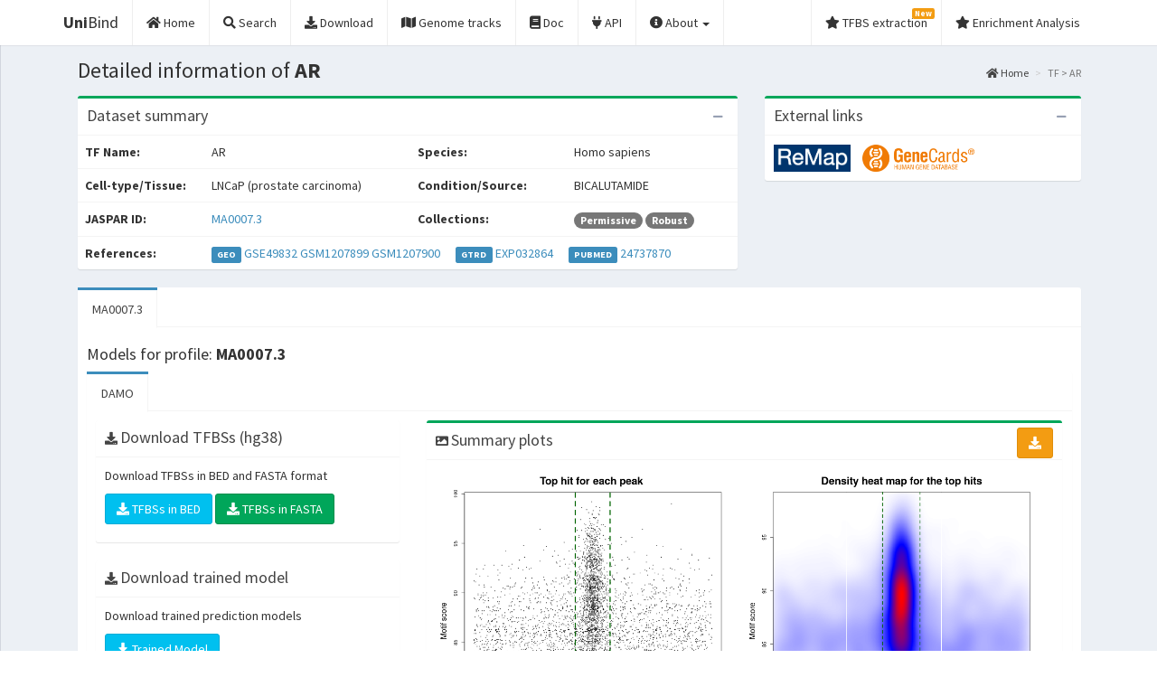

--- FILE ---
content_type: text/html; charset=utf-8
request_url: https://unibind.uio.no/factor/EXP032864.LNCaP_prostate_carcinoma.AR/
body_size: 283154
content:

<!DOCTYPE html>
<html>
<head>
  <meta charset="utf-8">
  <meta http-equiv="X-UA-Compatible" content="IE=edge">
  <!-- for Twitter -->  
          
  <meta name="twitter:card" content="summary_large_image" />
  <meta name="twitter:site" content="@khanaziz84" />
  <meta name="twitter:creator" content="@khanaziz84" />
  <meta name="twitter:title" content="UniBind - A map of direct TF-DNA interactions across species" />
  <meta name="twitter:url" content="https://unibind.uio.no" />
  <meta name="twitter:description" content="UniBind is a comprehensive map of direct interactions between transcription factor (TFs) and DNA. High confidence TF binding site predictions were obtained from uniform processing of thousands of ChIP-seq data sets using the ChIP-eat software." />
  
  <!-- for Facebook -->  
          
  <meta property="og:title" content="UniBind - A map of direct TF-DNA interactions across species" />
  <meta property="og:type" content="article" />
  <meta property="og:url" content="https://unibind.uio.no" />
  <meta property="og:description" content="UniBind is a comprehensive map of direct interactions between transcription factor (TFs) and DNA. High confidence TF binding site predictions were obtained from uniform processing of thousands of ChIP-seq data sets using the ChIP-eat software." />
  

  <meta name="description" content="UniBind is a comprehensive map of direct interactions between transcription factor (TFs) and DNA. High confidence TF binding site predictions were obtained from uniform processing of thousands of ChIP-seq data sets using the ChIP-eat software.."/>
  <meta name="keywords" content="ChIP-seq, transcription factor, TFBS, TFs, TF binding, PWM, TFFM, Position Weight Matrices, PSSMs, DNAShape, DiMO"/>

  <title>UniBind -
    AR - TFBS
 </title>
  <!-- Tell the browser to be responsive to screen width -->
  <meta content="width=device-width, initial-scale=1, maximum-scale=1, user-scalable=no" name="viewport">
  <meta http-equiv="X-UA-Compatible" content="IE=edge,chrome=1">
  <meta name="viewport" content="width=device-width">

  

  <link rel="apple-touch-icon" sizes="144x144" href="/static/img/favicons/apple-touch-icon.png">
  <link rel="icon" type="image/png" sizes="32x32" href="/static/img/favicons/favicon-32x32.png">
  <link rel="icon" type="image/png" sizes="16x16" href="/static/img/favicons/favicon-16x16.png">
  <link rel="manifest" href="/static/img/favicons/site.webmanifest">
  <link rel="mask-icon" href="/static/img/favicons/safari-pinned-tab.svg" color="#5bbad5">
  <link rel="shortcut icon" href="/static/img/favicons/favicon.ico">
  <meta name="theme-color" content="#ffffff">
  <meta name="google-site-verification" content="jrAF8l_8xuDi-pLgQ7U8YeG7S3ZJ_jaFNYbR2fKMuLg" />

  <!-- Academicons -->
  <link rel="stylesheet" href="/static/academicons-1.9.0/css/academicons.min.css">
  <!-- Bootstrap -->
  <link rel="stylesheet" href="/static/bootstrap-3.4.1-dist/css/bootstrap.min.css">
  <!-- Font Awesome -->
  <link rel="stylesheet" href="/static/fontawesome-free-5.13.0-web/css/all.min.css">

  <!-- DataTables -->
  <link rel="stylesheet" href="/static/plugins/datatables/datatables.min.css">
  <!-- hopscotch -->
  <link rel="stylesheet" href="/static/plugins/hopscotch/css/hopscotch.min.css">

  <!-- iCheck for checkboxes and radio inputs -->
  <link rel="stylesheet" href="/static/plugins/iCheck/all.css">

   <!-- Theme style -->
  <link rel="stylesheet" href="/static/css/AdminLTE.min.css">
  <link rel="stylesheet" href="/static/css/custom.css">
  <link rel="stylesheet" href="/static/css/skins/skin-black-light.min.css">

  <!-- HTML5 Shim and Respond.js IE8 support of HTML5 elements and media queries -->
  <!-- WARNING: Respond.js doesn't work if you view the page via file:// -->
  <!--[if lt IE 9]>
  <script src="/static/html5shiv-3.7.3-dist/html5shiv.min.js"></script>
  <script src="/static/Respond-1.4.2-dest/respond.min.js"></script>
  <![endif]-->

  

  

</head>

<body class="hold-transition skin-black-light fixed layout-top-nav">
<div class="wrapper">



  <!-- Main Header -->

  <header class="main-header">
    <nav class="navbar navbar-static-top">
      <div class="container">
        <div class="navbar-header">
          <a href="/" class="navbar-brand"><b>Uni</b>Bind</a>
          <button type="button" class="navbar-toggle collapsed" data-toggle="collapse" data-target="#navbar-collapse">
            <i class="fas fa-bars"></i>
          </button>
        </div>

        <!-- Collect the nav links, forms, and other content for toggling -->
        <div class="collapse navbar-collapse pull-left" id="navbar-collapse">
          <ul class="nav navbar-nav">
            <li class="">
              <a href="/"><i class="fas fa-home"></i> <span>Home</span></a>
            </li>

            <li class="">
              <a href="/search?advanced=true"><i class="fas fa-search"></i><span> Search</span> </a>
            </li>

            <li class=">">
              <a href="/downloads"><i class="fas fa-download"></i> <span>Download</span></a>
            </li>

            <li class=">">
              <a href="/genome-tracks"><i class="fas fa-map"></i> <span>Genome tracks</span></a>
            </li>

            <li class="">
              <a href="/docs"><i class="fas fa-book"></i> <span>Doc</span></a>
            </li>

            <li><a href="/api" target="_blank"><i class="fas fa-plug"></i> <span>API</span></a></li>

            <li class="dropdown ">
              <a href="/about" class="dropdown-toggle" data-toggle="dropdown" role="button" aria-haspopup="true" aria-expanded="false">
                <i class="fas fa-info-circle"></i> About <span class="caret"></span></a>
              <ul class="dropdown-menu">
                <li class="">
                  <a href="/about/"><i class="fas fa-info-circle"></i> <span>About UniBind</span></a>
                </li>
                <li class="">
                  <a href="/changelog"><i class="fas fa-history"></i> <span>Changelog</span></a>
                </li>
                <li><a href="https://bitbucket.org/CBGR/chip-eat" target="_blank"><i class="fab fa-bitbucket"></i> <span>ChIP-eat Pipeline</span></a></li>
                <li class="">
                  <a href="/contact-us"><i class="fas fa-envelope"></i> <span>Contact Us</span></a>
                </li>
              </ul>
            </li>
          </ul>
        </div>
        <!-- /.navbar-collapse -->

        <!-- Navbar Right Menu -->
        <div class="navbar-custom-menu">
          <ul class="nav navbar-nav">
            <li class="">
              <a href="/TFBS_extraction"><i class="fas fa-star"></i> <span>TFBS extraction</span>
                <span class="label label-warning">New</span></a>
            </li>
            <li class="">
	        <a href="/enrichment"><i class="fas fa-star"></i> <span>Enrichment Analysis</span></a>
            </li>
          </ul>
        </div>
        <!-- /.navbar-custom-menu -->
      </div>
      <!-- /.container-fluid -->
    </nav>
  </header>


<script type="application/ld+json">
{
  "@context": "http://schema.org",
  "@type": "WebSite",
  "name": "UniBind",
  "url": "https://unibind.uio.no",
  "citation": "",
  "license": "CC BY 4.0",
  "description": "UniBind is a comprehensive map of direct interactions between transcription factor (TFs) and DNA. High confidence TF binding site predictions were obtained from uniform processing of thousands of ChIP-seq data sets using the ChIP-eat software.",
  "version": "2018",
  "potentialAction": {
    "@type": "SearchAction",
    "target": "https://unibind.uio.no/search?q={search_term_string}",
    "query-input": "required name=search_term_string"
  }
}
</script>

<!-- Left side column. contains the logo and sidebar -->
   
  <!-- Content Wrapper. Contains page content -->
  <div class="content-wrapper">
    <div class="container">
      <!-- Content Header (Page header) -->
      
      <section class="content-header">
        <h1>
          
Detailed information of <b>AR</b>

        </h1>
        <ol class="breadcrumb">
          
  <li><a href="/"><i class="fas fa-home"></i> Home</a></li>
  <li class="active">TF &gt; AR</li>

        </ol>
      </section>
      

      <!-- Main content -->
      <section class="content">

      

<div class="row" id="demo-end">
  <div class="col-md-8">
    <div class="box box-success">
      <div class="box-header">
        <h3 class="box-title">Dataset summary</h3>
        <div class="box-tools pull-right">
          <button type="button" class="btn btn-box-tool" data-widget="collapse"><i class="fas fa-minus"></i>
          </button>
        </div>
      </div>
      <!-- /.box-header -->
      <div class="box-body table-responsive no-padding">
        <table class="table table-hover" id="profile-detail">
        <tr>
          <td><b>TF Name:</b></td>
          <td>AR
          </td>

          <td><b>Species:</b></td>
          <td>Homo sapiens
          </td>
        </tr>

        <tr>
          <td><b>Cell-type/Tissue:</b></td>
          <td>
            
            LNCaP (prostate carcinoma)
            
          </td>

          <td><b>Condition/Source:</b></td>
          <td>
            
            BICALUTAMIDE
            
          </td>
        </tr>

        <tr>
          <td><b>JASPAR ID:</b></td>
          <td>
            
            <a href="http://jaspar.genereg.net/matrix/MA0007.3" target="_blank">MA0007.3</a>
            
          </td>

          <td><b>Collections:</b></td>
          <td>
            <!-- Show "badges" for involved collections. -->

            
            <span class="badge">Permissive</span>
            
            <span class="badge">Robust</span>
            
          </td>
        </tr>

        <tr>
          <td><b>References:</b></td>
          <td colspan="3">

            

            <span style="display: inline-block; margin-right: 1em">
              <span class="label label-primary">GEO</span>

              

              
              <span><a href="https://www.ncbi.nlm.nih.gov/geo/query/acc.cgi?acc=GSE49832" target="_blank">GSE49832</a></span>
              

              

              
              <span><a href="https://www.ncbi.nlm.nih.gov/geo/query/acc.cgi?acc=GSM1207899" target="_blank">GSM1207899</a></span>
              

              

              
              <span><a href="https://www.ncbi.nlm.nih.gov/geo/query/acc.cgi?acc=GSM1207900" target="_blank">GSM1207900</a></span>
              

              

            </span>

            

            <span style="display: inline-block; margin-right: 1em">
              <span class="label label-primary">GTRD</span>

              

              
              <span><a href="http://gtrd.biouml.org/biouml/web/html_page?templateName=GTRD%20Experiment&amp;de=databases%2FGTRD%2FData%2Fexperiments%2FEXP032864" target="_blank">EXP032864</a></span>
              

              

            </span>

            

            <span style="display: inline-block; margin-right: 1em">
              <span class="label label-primary">PUBMED</span>

              

              
              <span><a href="https://www.ncbi.nlm.nih.gov/pubmed/24737870" target="_blank">24737870</a></span>
              

              

            </span>

            

          </td>
        </tr>

        </table>
      </div>
      <!-- /.box-body -->
    </div>
    <!-- /.box -->
  </div>

  <div class="col-md-4">
    <div class="box box-success">
      <div class="box-header with-border">
        <h3 class="box-title">External links</h3>

        <div class="box-tools pull-right">
          <button type="button" class="btn btn-box-tool" data-widget="collapse"><i class="fas fa-minus"></i>
          </button>
        </div>
        <!-- /.box-tools -->
      </div>
      <!-- /.box-header -->
      <div class="box-body">

        <a href="http://remap.univ-amu.fr/target_page/AR:9606" target="_blank">
          <img src="/static/img/logos/remap_v2_logo.png" height="30px" style="padding-right: 10px">
        </a>

        <a href="http://www.genecards.org/cgi-bin/carddisp.pl?gene=AR" target="_blank">
          <img src="/static/img/logos/genecards_logo.png" height="30px">
        </a>

      </div>
      <!-- /.box-body -->
    </div>
    <!-- /.box -->
  </div>
  <!-- /.col -->
</div>

<div class="row">
  <div class="col-md-12">
    <div class="nav-tabs-custom">
      <ul class="nav nav-tabs" id="detailTabs">

        

        <li class=" active ">
          <a href="#ma00073"
             data-toggle="tab">MA0007.3</a>
        </li>

        

      </ul>
      <div class="tab-content">

        

        <div class=" active  tab-pane"
             id="ma00073">

          <h4>Models for profile: <b>MA0007.3</b></h4>

          <div class="nav-tabs-custom">
            <ul class="nav nav-tabs" id="detailTabs-models">

              

              <li class=" active ">
                <a href="#ma00073-DAMO"
                   data-toggle="tab">
                  DAMO
                </a>
              </li>

              

            </ul>
            <div class="tab-content">

              

              <div class=" active  tab-pane"
                   id="ma00073-DAMO">

                <div class="row">

                  <div class="col-md-4">

                    <div class="box box-solid">
                      <div class="box-header with-border">
                        <i class="fas fa-download"></i>
                        <h3 class="box-title">Download TFBSs (hg38)</h3>
                      </div>
                      <!-- /.box-header -->
                      <div class="box-body">
                        <div class="box-body table-responsive no-padding">
                          <p>Download TFBSs in BED and FASTA format</p>
                          <p>
                            

                            <a href="/static/data/20220914/macs/DAMO/EXP032864.LNCaP_prostate_carcinoma.AR/EXP032864.LNCaP_prostate_carcinoma.AR.MA0007.3.damo.bed">
                              <button type="button" class="btn btn-info"><i class="fas fa-download"> </i> TFBSs in BED</button>
                            </a>

                            <a href="/static/data/20220914/macs/DAMO/EXP032864.LNCaP_prostate_carcinoma.AR/EXP032864.LNCaP_prostate_carcinoma.AR.MA0007.3.damo.fa">
                              <button type="button" class="btn btn-success"><i class="fas fa-download"> </i> TFBSs in FASTA</button>
                            </a>

                            

                          </p>

                          

                        </div>
                      </div>
                      <!-- /.box-body -->
                    </div>

                    <div class="box box-solid">
                      <div class="box-header with-border">
                        <i class="fas fa-download"></i>
                        <h3 class="box-title">Download trained model</h3>
                      </div>
                      <!-- /.box-header -->
                      <div class="box-body">
                        <div class="box-body table-responsive no-padding">
                          <p>Download trained prediction models</p>
                          <p>
                            <a href="?mtrain=DAMO">
                              <button type="button" class="btn btn-info"><i class="fas fa-download"> </i> Trained Model</button>
                            </a>
                          </p>
                        </div>
                      </div>
                      <!-- /.box-body -->
                    </div>

                    <div class="box box-solid">
                      <div class="box-header with-border">
                        <i class="fas fa-chart-bar"></i>
                        <h3 class="box-title"> Visualize TFBSs in UCSC</h3>
                      </div>
                      <!-- /.box-header -->
                      <div class="box-body">
                        <div class="box-body table-responsive no-padding">
                          <p>Send TFBSs BED file to UCSC genome browser</p>
                          <p>
                            

                            
                            <a href="http://genome.ucsc.edu/cgi-bin/hgTracks?pix=1000&db=hg38&hgt.customText=https://unibind.uio.no/static/data/20220914/macs/DAMO/EXP032864.LNCaP_prostate_carcinoma.AR/EXP032864.LNCaP_prostate_carcinoma.AR.MA0007.3.damo.bed" target="_blank">
                              <button type="button" class="btn btn-info"><i class="fas fa-external-link-alt"> </i> TFBSs in BED</button>
                            </a>
                            

                            
                          </p>
                        </div>
                      </div>
                      <!-- /.box-body -->
                    </div>
                    <!-- /.box -->
                  </div>
                  <!-- ./col -->

                  <div class="col-md-8">

                    

                    <div class="box box box-success">
                      <div class="box-header with-border">
                        <i class="fas fa-image"></i>
                        <h3 class="box-title">Summary plots</h3>
                        <div class="box-tools pull-right">
                          <a href="/static/data/20220914/macs/DAMO/EXP032864.LNCaP_prostate_carcinoma.AR/EXP032864.LNCaP_prostate_carcinoma.AR.MA0007.3.damo.png" download target="_blank">
                            <button type="button" class="btn btn-warning"><i class="fas fa-download"> </i> </button>
                          </a>
                        </div>
                      </div>
                      <!-- /.box-header -->
                      <div class="box-body">
                        <img class="img-responsive" src="/static/data/20220914/macs/DAMO/EXP032864.LNCaP_prostate_carcinoma.AR/EXP032864.LNCaP_prostate_carcinoma.AR.MA0007.3.damo.png">
                      </div>
                    </div>
                    <!-- /.box -->

                    

                  </div>
                  <!-- ./col -->
                </div>
                <!-- ./row -->
              </div>
              <!-- /.tab-pane -->

               <!-- models -->

            </div>
            <!-- /.tab-content -->
          </div>
          <!-- /.nav-tabs-custom -->
        </div>
        <!-- /.tab-pane -->

         <!-- profile_ids -->

      </div>
      <!-- /.tab-content -->
    </div>
    <!-- /.nav-tabs-custom -->
  </div>
  <!-- /.col -->
</div>



<div class="row">
  <div class="col-xs-12 col-md-12 col-xl-12">
    <div class="box box-success">
      <div class="box-header">
        <h3 class="box-title">  Statistical details</h3>
      </div>
      <!-- /.box-header -->
      <div class="box-body" id="statistical-details">
        <table id="search_table" class="table table-responsive table-bordered table-hover" width="100%">
          <thead>
          <tr>
            <th>Model</th>
            <th>Peak caller</th>
            <th>Model ID</th>
            <th>Enrichment Zone</th>
            <th>TFBSs</th>
            <th>Score threshold</th>
            <th>Centrality p-value (log10)</th>
          </tr>
          </thead>
          <tbody>
          
            <tr>
            <td>DAMO

            </td>
            <td>MACS</td>
            <td>
            

            <a href="http://jaspar.genereg.net/matrix/MA0007.3" target="_blank">MA0007.3</a>

            
            </td>
            <td>72</td>
            <td>3028</td>
            <td>80.9</td>
            <td>
              
                -21.6975861035607
              
            </td>

          </tr>
          
          </tbody>
          <tfoot>
          </tfoot>
        </table>
      </div>
      <!-- /.box-body -->
    </div>
    <!-- /.box -->
  </div>
  <!-- /.col -->
</div>





<div class="row">
  <div class="col-xs-12 col-md-12 col-xl-12">
    <div class="box box-success">
      <div class="box-header">
        <h3 class="box-title"> <b>307 </b> datasets found for the same TF (<b>AR</b>) in other cell-types/tissues</h3>
      </div>
      <!-- /.box-header -->
      <div class="box-body" id="similar-datasets">
        <!-- Factor summaries. -->

<table id="search_table2" class="table table-responsive table-bordered table-hover" width="100%">
  <thead>
  <tr>
    <th id="factor_summary">TF Name</th>
    <th>Cell-line</th>
    <th>Condition/Source</th>
    <th>Collections</th>
    <th>Species</th>
    <th>Identifiers</th>
    <th>JASPAR ID</th>
  </tr>
  </thead>
  <tbody>
  
    <tr>
    <td><b><a href="/factor/EXP000406.LNCaP_prostate_carcinoma.AR">AR</a></b></td>
    <td> LNCaP (prostate carcinoma) </td>
    <td> Vehicle </td>
    <td>
      <!-- Show "badges" for involved collections. -->

      
      <span class="badge">Permissive</span>
      
    </td>
    <td>Homo sapiens</td>
    <td>
      
        
          
            
              
              <a href="https://www.ncbi.nlm.nih.gov/geo/query/acc.cgi?acc=GSE28126" target="_blank">GSE28126</a>
              
            
          
            
            ...
            
          
        
      
        
      
        
      
    </td>
    <td>
      
        
        <a href="http://jaspar.genereg.net/matrix/MA0007.3" target="_blank">MA0007.3</a>
        
      
    </td>
  </tr>
  
    <tr>
    <td><b><a href="/factor/EXP000407.LNCaP_prostate_carcinoma.AR">AR</a></b></td>
    <td> LNCaP (prostate carcinoma) </td>
    <td> AR stimulated </td>
    <td>
      <!-- Show "badges" for involved collections. -->

      
      <span class="badge">Permissive</span>
      
      <span class="badge">Robust</span>
      
    </td>
    <td>Homo sapiens</td>
    <td>
      
        
          
            
              
              <a href="https://www.ncbi.nlm.nih.gov/geo/query/acc.cgi?acc=GSE28126" target="_blank">GSE28126</a>
              
            
          
            
            ...
            
          
        
      
        
      
        
      
    </td>
    <td>
      
        
        <a href="http://jaspar.genereg.net/matrix/MA0007.3" target="_blank">MA0007.3</a>
        
      
    </td>
  </tr>
  
    <tr>
    <td><b><a href="/factor/EXP000408.VCaP_prostate_carcinoma.AR">AR</a></b></td>
    <td> VCaP (prostate carcinoma) </td>
    <td> Vehicle </td>
    <td>
      <!-- Show "badges" for involved collections. -->

      
      <span class="badge">Permissive</span>
      
      <span class="badge">Robust</span>
      
    </td>
    <td>Homo sapiens</td>
    <td>
      
        
          
            
              
              <a href="https://www.ncbi.nlm.nih.gov/geo/query/acc.cgi?acc=GSE28126" target="_blank">GSE28126</a>
              
            
          
            
            ...
            
          
        
      
        
      
        
      
    </td>
    <td>
      
        
        <a href="http://jaspar.genereg.net/matrix/MA0007.3" target="_blank">MA0007.3</a>
        
      
    </td>
  </tr>
  
    <tr>
    <td><b><a href="/factor/EXP000409.VCaP_prostate_carcinoma.AR">AR</a></b></td>
    <td> VCaP (prostate carcinoma) </td>
    <td> AR stimulated </td>
    <td>
      <!-- Show "badges" for involved collections. -->

      
      <span class="badge">Permissive</span>
      
      <span class="badge">Robust</span>
      
    </td>
    <td>Homo sapiens</td>
    <td>
      
        
          
            
              
              <a href="https://www.ncbi.nlm.nih.gov/geo/query/acc.cgi?acc=GSE28126" target="_blank">GSE28126</a>
              
            
          
            
            ...
            
          
        
      
        
      
        
      
    </td>
    <td>
      
        
        <a href="http://jaspar.genereg.net/matrix/MA0007.3" target="_blank">MA0007.3</a>
        
      
    </td>
  </tr>
  
    <tr>
    <td><b><a href="/factor/EXP000723.VCaP_prostate_carcinoma.AR">AR</a></b></td>
    <td> VCaP (prostate carcinoma) </td>
    <td> NT </td>
    <td>
      <!-- Show "badges" for involved collections. -->

      
      <span class="badge">Permissive</span>
      
      <span class="badge">Robust</span>
      
    </td>
    <td>Homo sapiens</td>
    <td>
      
        
          
            
              
              <a href="https://www.ncbi.nlm.nih.gov/geo/query/acc.cgi?acc=GSE14092" target="_blank">GSE14092</a>
              
            
          
            
            ...
            
          
        
      
        
      
        
      
    </td>
    <td>
      
        
        <a href="http://jaspar.genereg.net/matrix/MA0007.3" target="_blank">MA0007.3</a>
        
      
    </td>
  </tr>
  
    <tr>
    <td><b><a href="/factor/EXP000725.VCaP_prostate_carcinoma.AR">AR</a></b></td>
    <td> VCaP (prostate carcinoma) </td>
    <td> siERG </td>
    <td>
      <!-- Show "badges" for involved collections. -->

      
      <span class="badge">Permissive</span>
      
      <span class="badge">Robust</span>
      
    </td>
    <td>Homo sapiens</td>
    <td>
      
        
          
            
              
              <a href="https://www.ncbi.nlm.nih.gov/geo/query/acc.cgi?acc=GSE14092" target="_blank">GSE14092</a>
              
            
          
            
            ...
            
          
        
      
        
      
        
      
    </td>
    <td>
      
        
        <a href="http://jaspar.genereg.net/matrix/MA0007.3" target="_blank">MA0007.3</a>
        
      
    </td>
  </tr>
  
    <tr>
    <td><b><a href="/factor/EXP000728.LNCaP_prostate_carcinoma.AR">AR</a></b></td>
    <td> LNCaP (prostate carcinoma) </td>
    <td> 10nm R </td>
    <td>
      <!-- Show "badges" for involved collections. -->

      
      <span class="badge">Permissive</span>
      
    </td>
    <td>Homo sapiens</td>
    <td>
      
        
          
            
              
              <a href="https://www.ncbi.nlm.nih.gov/geo/query/acc.cgi?acc=GSE14092" target="_blank">GSE14092</a>
              
            
          
            
            ...
            
          
        
      
        
      
        
      
    </td>
    <td>
      
        
        <a href="http://jaspar.genereg.net/matrix/MA0007.3" target="_blank">MA0007.3</a>
        
      
    </td>
  </tr>
  
    <tr>
    <td><b><a href="/factor/EXP000729.LNCaP_prostate_carcinoma.AR">AR</a></b></td>
    <td> LNCaP (prostate carcinoma) </td>
    <td> 1nm R </td>
    <td>
      <!-- Show "badges" for involved collections. -->

      
      <span class="badge">Permissive</span>
      
      <span class="badge">Robust</span>
      
    </td>
    <td>Homo sapiens</td>
    <td>
      
        
          
            
              
              <a href="https://www.ncbi.nlm.nih.gov/geo/query/acc.cgi?acc=GSE14092" target="_blank">GSE14092</a>
              
            
          
            
            ...
            
          
        
      
        
      
        
      
    </td>
    <td>
      
        
        <a href="http://jaspar.genereg.net/matrix/MA0007.3" target="_blank">MA0007.3</a>
        
      
    </td>
  </tr>
  
    <tr>
    <td><b><a href="/factor/EXP000730.LNCaP_prostate_carcinoma.AR">AR</a></b></td>
    <td> LNCaP (prostate carcinoma) </td>
    <td> ethanol </td>
    <td>
      <!-- Show "badges" for involved collections. -->

      
      <span class="badge">Permissive</span>
      
      <span class="badge">Robust</span>
      
    </td>
    <td>Homo sapiens</td>
    <td>
      
        
          
            
              
              <a href="https://www.ncbi.nlm.nih.gov/geo/query/acc.cgi?acc=GSE14092" target="_blank">GSE14092</a>
              
            
          
            
            ...
            
          
        
      
        
      
        
      
    </td>
    <td>
      
        
        <a href="http://jaspar.genereg.net/matrix/MA0007.3" target="_blank">MA0007.3</a>
        
      
    </td>
  </tr>
  
    <tr>
    <td><b><a href="/factor/EXP000731.LNCaP_prostate_carcinoma.AR">AR</a></b></td>
    <td> LNCaP (prostate carcinoma) </td>
    <td> R1881 </td>
    <td>
      <!-- Show "badges" for involved collections. -->

      
      <span class="badge">Permissive</span>
      
      <span class="badge">Robust</span>
      
    </td>
    <td>Homo sapiens</td>
    <td>
      
        
          
            
              
              <a href="https://www.ncbi.nlm.nih.gov/geo/query/acc.cgi?acc=GSE14092" target="_blank">GSE14092</a>
              
            
          
            
            ...
            
          
        
      
        
      
        
      
    </td>
    <td>
      
        
        <a href="http://jaspar.genereg.net/matrix/MA0007.3" target="_blank">MA0007.3</a>
        
      
    </td>
  </tr>
  
    <tr>
    <td><b><a href="/factor/EXP000732.VCaP_prostate_carcinoma.AR">AR</a></b></td>
    <td> VCaP (prostate carcinoma) </td>
    <td> ethanol </td>
    <td>
      <!-- Show "badges" for involved collections. -->

      
      <span class="badge">Permissive</span>
      
      <span class="badge">Robust</span>
      
    </td>
    <td>Homo sapiens</td>
    <td>
      
        
          
            
              
              <a href="https://www.ncbi.nlm.nih.gov/geo/query/acc.cgi?acc=GSE14092" target="_blank">GSE14092</a>
              
            
          
            
            ...
            
          
        
      
        
      
        
      
    </td>
    <td>
      
        
        <a href="http://jaspar.genereg.net/matrix/MA0007.3" target="_blank">MA0007.3</a>
        
      
    </td>
  </tr>
  
    <tr>
    <td><b><a href="/factor/EXP000733.VCaP_prostate_carcinoma.AR">AR</a></b></td>
    <td> VCaP (prostate carcinoma) </td>
    <td> R1881 </td>
    <td>
      <!-- Show "badges" for involved collections. -->

      
      <span class="badge">Permissive</span>
      
      <span class="badge">Robust</span>
      
    </td>
    <td>Homo sapiens</td>
    <td>
      
        
          
            
              
              <a href="https://www.ncbi.nlm.nih.gov/geo/query/acc.cgi?acc=GSE14092" target="_blank">GSE14092</a>
              
            
          
            
            ...
            
          
        
      
        
      
        
      
    </td>
    <td>
      
        
        <a href="http://jaspar.genereg.net/matrix/MA0007.3" target="_blank">MA0007.3</a>
        
      
    </td>
  </tr>
  
    <tr>
    <td><b><a href="/factor/EXP030496.LNCaP_prostate_carcinoma.AR">AR</a></b></td>
    <td> LNCaP (prostate carcinoma) </td>
    <td> Vehicle </td>
    <td>
      <!-- Show "badges" for involved collections. -->

      
      <span class="badge">Permissive</span>
      
    </td>
    <td>Homo sapiens</td>
    <td>
      
        
          
            
              
              <a href="https://www.ncbi.nlm.nih.gov/geo/query/acc.cgi?acc=GSE39879" target="_blank">GSE39879</a>
              
            
          
            
            ...
            
          
        
      
        
      
        
      
    </td>
    <td>
      
        
        <a href="http://jaspar.genereg.net/matrix/MA0007.3" target="_blank">MA0007.3</a>
        
      
    </td>
  </tr>
  
    <tr>
    <td><b><a href="/factor/EXP030497.LNCaP_prostate_carcinoma.AR">AR</a></b></td>
    <td> LNCaP (prostate carcinoma) </td>
    <td> 1000 nM Bica </td>
    <td>
      <!-- Show "badges" for involved collections. -->

      
      <span class="badge">Permissive</span>
      
    </td>
    <td>Homo sapiens</td>
    <td>
      
        
          
            
              
              <a href="https://www.ncbi.nlm.nih.gov/geo/query/acc.cgi?acc=GSE39879" target="_blank">GSE39879</a>
              
            
          
            
            ...
            
          
        
      
        
      
        
      
    </td>
    <td>
      
        
        <a href="http://jaspar.genereg.net/matrix/MA0007.3" target="_blank">MA0007.3</a>
        
      
    </td>
  </tr>
  
    <tr>
    <td><b><a href="/factor/EXP030500.LNCaP_prostate_carcinoma.AR">AR</a></b></td>
    <td> LNCaP (prostate carcinoma) </td>
    <td> 100 nM DHT </td>
    <td>
      <!-- Show "badges" for involved collections. -->

      
      <span class="badge">Permissive</span>
      
      <span class="badge">Robust</span>
      
    </td>
    <td>Homo sapiens</td>
    <td>
      
        
          
            
              
              <a href="https://www.ncbi.nlm.nih.gov/geo/query/acc.cgi?acc=GSE39879" target="_blank">GSE39879</a>
              
            
          
            
            ...
            
          
        
      
        
      
        
      
    </td>
    <td>
      
        
        <a href="http://jaspar.genereg.net/matrix/MA0007.3" target="_blank">MA0007.3</a>
        
      
    </td>
  </tr>
  
    <tr>
    <td><b><a href="/factor/EXP030501.LNCaP_prostate_carcinoma.AR">AR</a></b></td>
    <td> LNCaP (prostate carcinoma) </td>
    <td> 100 nM DHT+Dex </td>
    <td>
      <!-- Show "badges" for involved collections. -->

      
      <span class="badge">Permissive</span>
      
      <span class="badge">Robust</span>
      
    </td>
    <td>Homo sapiens</td>
    <td>
      
        
          
            
              
              <a href="https://www.ncbi.nlm.nih.gov/geo/query/acc.cgi?acc=GSE39879" target="_blank">GSE39879</a>
              
            
          
            
            ...
            
          
        
      
        
      
        
      
    </td>
    <td>
      
        
        <a href="http://jaspar.genereg.net/matrix/MA0007.3" target="_blank">MA0007.3</a>
        
      
    </td>
  </tr>
  
    <tr>
    <td><b><a href="/factor/EXP030505.LNCaP_prostate_carcinoma.AR">AR</a></b></td>
    <td> LNCaP (prostate carcinoma) </td>
    <td> 1000 nM CPA </td>
    <td>
      <!-- Show "badges" for involved collections. -->

      
      <span class="badge">Permissive</span>
      
      <span class="badge">Robust</span>
      
    </td>
    <td>Homo sapiens</td>
    <td>
      
        
          
            
              
              <a href="https://www.ncbi.nlm.nih.gov/geo/query/acc.cgi?acc=GSE39879" target="_blank">GSE39879</a>
              
            
          
            
            ...
            
          
            
          
        
      
        
      
        
      
    </td>
    <td>
      
        
        <a href="http://jaspar.genereg.net/matrix/MA0007.3" target="_blank">MA0007.3</a>
        
      
    </td>
  </tr>
  
    <tr>
    <td><b><a href="/factor/EXP030506.LNCaP_prostate_carcinoma.AR">AR</a></b></td>
    <td> LNCaP (prostate carcinoma) </td>
    <td> 1000 nM RU486 </td>
    <td>
      <!-- Show "badges" for involved collections. -->

      
      <span class="badge">Permissive</span>
      
      <span class="badge">Robust</span>
      
    </td>
    <td>Homo sapiens</td>
    <td>
      
        
          
            
              
              <a href="https://www.ncbi.nlm.nih.gov/geo/query/acc.cgi?acc=GSE39879" target="_blank">GSE39879</a>
              
            
          
            
            ...
            
          
            
          
        
      
        
      
        
      
    </td>
    <td>
      
        
        <a href="http://jaspar.genereg.net/matrix/MA0007.3" target="_blank">MA0007.3</a>
        
      
    </td>
  </tr>
  
    <tr>
    <td><b><a href="/factor/EXP030507.VCaP_prostate_carcinoma.AR">AR</a></b></td>
    <td> VCaP (prostate carcinoma) </td>
    <td> 100 nM DHT </td>
    <td>
      <!-- Show "badges" for involved collections. -->

      
      <span class="badge">Permissive</span>
      
      <span class="badge">Robust</span>
      
    </td>
    <td>Homo sapiens</td>
    <td>
      
        
          
            
              
              <a href="https://www.ncbi.nlm.nih.gov/geo/query/acc.cgi?acc=GSE39879" target="_blank">GSE39879</a>
              
            
          
            
            ...
            
          
            
          
        
      
        
      
        
      
    </td>
    <td>
      
        
        <a href="http://jaspar.genereg.net/matrix/MA0007.3" target="_blank">MA0007.3</a>
        
      
    </td>
  </tr>
  
    <tr>
    <td><b><a href="/factor/EXP031106.VCaP_prostate_carcinoma.AR">AR</a></b></td>
    <td> VCaP (prostate carcinoma) </td>
    <td> DHT for 4h </td>
    <td>
      <!-- Show "badges" for involved collections. -->

      
      <span class="badge">Permissive</span>
      
      <span class="badge">Robust</span>
      
    </td>
    <td>Homo sapiens</td>
    <td>
      
        
          
            
              
              <a href="https://www.ncbi.nlm.nih.gov/geo/query/acc.cgi?acc=GSE32345" target="_blank">GSE32345</a>
              
            
          
            
            ...
            
          
        
      
        
      
        
      
    </td>
    <td>
      
        
        <a href="http://jaspar.genereg.net/matrix/MA0007.3" target="_blank">MA0007.3</a>
        
      
    </td>
  </tr>
  
    <tr>
    <td><b><a href="/factor/EXP031107.VCS2_prostate_carcinoma.AR">AR</a></b></td>
    <td> VCS2 (prostate carcinoma) </td>
    <td> DHT for 4h </td>
    <td>
      <!-- Show "badges" for involved collections. -->

      
      <span class="badge">Permissive</span>
      
      <span class="badge">Robust</span>
      
    </td>
    <td>Homo sapiens</td>
    <td>
      
        
          
            
              
              <a href="https://www.ncbi.nlm.nih.gov/geo/query/acc.cgi?acc=GSE32345" target="_blank">GSE32345</a>
              
            
          
            
            ...
            
          
        
      
        
      
        
      
    </td>
    <td>
      
        
        <a href="http://jaspar.genereg.net/matrix/MA0007.3" target="_blank">MA0007.3</a>
        
      
    </td>
  </tr>
  
    <tr>
    <td><b><a href="/factor/EXP032168.kidney.AR">AR</a></b></td>
    <td> kidney </td>
    <td> castrated+vehicle </td>
    <td>
      <!-- Show "badges" for involved collections. -->

      
      <span class="badge">Permissive</span>
      
    </td>
    <td>Mus musculus</td>
    <td>
      
        
          
            
              
              <a href="https://www.ncbi.nlm.nih.gov/geo/query/acc.cgi?acc=GSE47192" target="_blank">GSE47192</a>
              
            
          
            
            ...
            
          
        
      
        
      
    </td>
    <td>
      
        
        <a href="http://jaspar.genereg.net/matrix/MA0007.3" target="_blank">MA0007.3</a>
        
      
    </td>
  </tr>
  
    <tr>
    <td><b><a href="/factor/EXP032172.caput_epididymis.AR">AR</a></b></td>
    <td> caput epididymis </td>
    <td> castrated+vehicle </td>
    <td>
      <!-- Show "badges" for involved collections. -->

      
      <span class="badge">Permissive</span>
      
      <span class="badge">Robust</span>
      
    </td>
    <td>Mus musculus</td>
    <td>
      
        
          
            
              
              <a href="https://www.ncbi.nlm.nih.gov/geo/query/acc.cgi?acc=GSE47192" target="_blank">GSE47192</a>
              
            
          
            
            ...
            
          
        
      
        
      
    </td>
    <td>
      
        
        <a href="http://jaspar.genereg.net/matrix/MA0007.3" target="_blank">MA0007.3</a>
        
      
    </td>
  </tr>
  
    <tr>
    <td><b><a href="/factor/EXP032175.prostate.AR">AR</a></b></td>
    <td> prostate </td>
    <td> castrated+vehicle </td>
    <td>
      <!-- Show "badges" for involved collections. -->

      
      <span class="badge">Permissive</span>
      
    </td>
    <td>Mus musculus</td>
    <td>
      
        
          
            
              
              <a href="https://www.ncbi.nlm.nih.gov/geo/query/acc.cgi?acc=GSE47192" target="_blank">GSE47192</a>
              
            
          
            
            ...
            
          
            
          
        
      
        
      
    </td>
    <td>
      
        
        <a href="http://jaspar.genereg.net/matrix/MA0007.3" target="_blank">MA0007.3</a>
        
      
    </td>
  </tr>
  
    <tr>
    <td><b><a href="/factor/EXP032176.prostate.AR">AR</a></b></td>
    <td> prostate </td>
    <td> castrated+testosterone </td>
    <td>
      <!-- Show "badges" for involved collections. -->

      
      <span class="badge">Permissive</span>
      
      <span class="badge">Robust</span>
      
    </td>
    <td>Mus musculus</td>
    <td>
      
        
          
            
              
              <a href="https://www.ncbi.nlm.nih.gov/geo/query/acc.cgi?acc=GSE47192" target="_blank">GSE47192</a>
              
            
          
            
            ...
            
          
            
          
            
          
            
          
        
      
        
      
    </td>
    <td>
      
        
        <a href="http://jaspar.genereg.net/matrix/MA0007.3" target="_blank">MA0007.3</a>
        
      
    </td>
  </tr>
  
    <tr>
    <td><b><a href="/factor/EXP032178.kidney.AR">AR</a></b></td>
    <td> kidney </td>
    <td> castrated+testosterone </td>
    <td>
      <!-- Show "badges" for involved collections. -->

      
      <span class="badge">Permissive</span>
      
      <span class="badge">Robust</span>
      
    </td>
    <td>Mus musculus</td>
    <td>
      
        
          
            
              
              <a href="https://www.ncbi.nlm.nih.gov/geo/query/acc.cgi?acc=GSE47192" target="_blank">GSE47192</a>
              
            
          
            
            ...
            
          
            
          
        
      
        
      
    </td>
    <td>
      
        
        <a href="http://jaspar.genereg.net/matrix/MA0007.3" target="_blank">MA0007.3</a>
        
      
    </td>
  </tr>
  
    <tr>
    <td><b><a href="/factor/EXP032180.caput_epididymis.AR">AR</a></b></td>
    <td> caput epididymis </td>
    <td> intact </td>
    <td>
      <!-- Show "badges" for involved collections. -->

      
      <span class="badge">Permissive</span>
      
      <span class="badge">Robust</span>
      
    </td>
    <td>Mus musculus</td>
    <td>
      
        
          
            
              
              <a href="https://www.ncbi.nlm.nih.gov/geo/query/acc.cgi?acc=GSE47192" target="_blank">GSE47192</a>
              
            
          
            
            ...
            
          
            
          
        
      
        
      
    </td>
    <td>
      
        
        <a href="http://jaspar.genereg.net/matrix/MA0007.3" target="_blank">MA0007.3</a>
        
      
    </td>
  </tr>
  
    <tr>
    <td><b><a href="/factor/EXP032776.caput_epididymis.AR">AR</a></b></td>
    <td> caput epididymis </td>
    <td> specificity affecting androgen receptor knock-in </td>
    <td>
      <!-- Show "badges" for involved collections. -->

      
      <span class="badge">Permissive</span>
      
      <span class="badge">Robust</span>
      
    </td>
    <td>Mus musculus</td>
    <td>
      
        
          
            
              
              <a href="https://www.ncbi.nlm.nih.gov/geo/query/acc.cgi?acc=GSE51106" target="_blank">GSE51106</a>
              
            
          
            
            ...
            
          
        
      
        
      
        
      
    </td>
    <td>
      
        
        <a href="http://jaspar.genereg.net/matrix/MA0007.3" target="_blank">MA0007.3</a>
        
      
    </td>
  </tr>
  
    <tr>
    <td><b><a href="/factor/EXP032777.caput_epididymis.AR">AR</a></b></td>
    <td> caput epididymis </td>
    <td> specificity affecting androgen receptor knock-in </td>
    <td>
      <!-- Show "badges" for involved collections. -->

      
      <span class="badge">Permissive</span>
      
      <span class="badge">Robust</span>
      
    </td>
    <td>Mus musculus</td>
    <td>
      
        
          
            
              
              <a href="https://www.ncbi.nlm.nih.gov/geo/query/acc.cgi?acc=GSE51106" target="_blank">GSE51106</a>
              
            
          
            
            ...
            
          
        
      
        
      
        
      
    </td>
    <td>
      
        
        <a href="http://jaspar.genereg.net/matrix/MA0007.3" target="_blank">MA0007.3</a>
        
      
    </td>
  </tr>
  
    <tr>
    <td><b><a href="/factor/EXP032779.ventral_prostate.AR">AR</a></b></td>
    <td> ventral prostate </td>
    <td> specificity affecting androgen receptor knock-in </td>
    <td>
      <!-- Show "badges" for involved collections. -->

      
      <span class="badge">Permissive</span>
      
      <span class="badge">Robust</span>
      
    </td>
    <td>Mus musculus</td>
    <td>
      
        
          
            
              
              <a href="https://www.ncbi.nlm.nih.gov/geo/query/acc.cgi?acc=GSE51106" target="_blank">GSE51106</a>
              
            
          
            
            ...
            
          
        
      
        
      
        
      
    </td>
    <td>
      
        
        <a href="http://jaspar.genereg.net/matrix/MA0007.3" target="_blank">MA0007.3</a>
        
      
    </td>
  </tr>
  
    <tr>
    <td><b><a href="/factor/EXP032853.LNCaP_prostate_carcinoma.AR">AR</a></b></td>
    <td> LNCaP (prostate carcinoma) </td>
    <td> BICALUTAMIDE </td>
    <td>
      <!-- Show "badges" for involved collections. -->

      
      <span class="badge">Permissive</span>
      
      <span class="badge">Robust</span>
      
    </td>
    <td>Homo sapiens</td>
    <td>
      
        
          
            
              
              <a href="https://www.ncbi.nlm.nih.gov/geo/query/acc.cgi?acc=GSE49832" target="_blank">GSE49832</a>
              
            
          
            
            ...
            
          
        
      
        
      
        
      
    </td>
    <td>
      
        
        <a href="http://jaspar.genereg.net/matrix/MA0007.3" target="_blank">MA0007.3</a>
        
      
    </td>
  </tr>
  
    <tr>
    <td><b><a href="/factor/EXP032854.LNCaP_prostate_carcinoma.AR">AR</a></b></td>
    <td> LNCaP (prostate carcinoma) </td>
    <td> Vehicle </td>
    <td>
      <!-- Show "badges" for involved collections. -->

      
      <span class="badge">Permissive</span>
      
      <span class="badge">Robust</span>
      
    </td>
    <td>Homo sapiens</td>
    <td>
      
        
          
            
              
              <a href="https://www.ncbi.nlm.nih.gov/geo/query/acc.cgi?acc=GSE49832" target="_blank">GSE49832</a>
              
            
          
            
            ...
            
          
            
          
        
      
        
      
        
      
    </td>
    <td>
      
        
        <a href="http://jaspar.genereg.net/matrix/MA0007.3" target="_blank">MA0007.3</a>
        
      
    </td>
  </tr>
  
    <tr>
    <td><b><a href="/factor/EXP032855.LNCaP_prostate_carcinoma.AR">AR</a></b></td>
    <td> LNCaP (prostate carcinoma) </td>
    <td> BICALUTAMIDE </td>
    <td>
      <!-- Show "badges" for involved collections. -->

      
      <span class="badge">Permissive</span>
      
      <span class="badge">Robust</span>
      
    </td>
    <td>Homo sapiens</td>
    <td>
      
        
          
            
              
              <a href="https://www.ncbi.nlm.nih.gov/geo/query/acc.cgi?acc=GSE49832" target="_blank">GSE49832</a>
              
            
          
            
            ...
            
          
            
          
        
      
        
      
        
      
    </td>
    <td>
      
        
        <a href="http://jaspar.genereg.net/matrix/MA0007.3" target="_blank">MA0007.3</a>
        
      
    </td>
  </tr>
  
    <tr>
    <td><b><a href="/factor/EXP032859.LNCaP_prostate_carcinoma.AR">AR</a></b></td>
    <td> LNCaP (prostate carcinoma) </td>
    <td> BICALUTAMIDE </td>
    <td>
      <!-- Show "badges" for involved collections. -->

      
      <span class="badge">Permissive</span>
      
      <span class="badge">Robust</span>
      
    </td>
    <td>Homo sapiens</td>
    <td>
      
        
          
            
              
              <a href="https://www.ncbi.nlm.nih.gov/geo/query/acc.cgi?acc=GSE49832" target="_blank">GSE49832</a>
              
            
          
            
            ...
            
          
            
          
        
      
        
      
        
      
    </td>
    <td>
      
        
        <a href="http://jaspar.genereg.net/matrix/MA0007.3" target="_blank">MA0007.3</a>
        
      
    </td>
  </tr>
  
    <tr>
    <td><b><a href="/factor/EXP032861.LNCaP_prostate_carcinoma.AR">AR</a></b></td>
    <td> LNCaP (prostate carcinoma) </td>
    <td> Vehicle </td>
    <td>
      <!-- Show "badges" for involved collections. -->

      
      <span class="badge">Permissive</span>
      
      <span class="badge">Robust</span>
      
    </td>
    <td>Homo sapiens</td>
    <td>
      
        
          
            
              
              <a href="https://www.ncbi.nlm.nih.gov/geo/query/acc.cgi?acc=GSE49832" target="_blank">GSE49832</a>
              
            
          
            
            ...
            
          
            
          
        
      
        
      
        
      
    </td>
    <td>
      
        
        <a href="http://jaspar.genereg.net/matrix/MA0007.3" target="_blank">MA0007.3</a>
        
      
    </td>
  </tr>
  
    <tr>
    <td><b><a href="/factor/EXP032866.LNCaP_prostate_carcinoma.AR">AR</a></b></td>
    <td> LNCaP (prostate carcinoma) </td>
    <td> Vehicle </td>
    <td>
      <!-- Show "badges" for involved collections. -->

      
      <span class="badge">Permissive</span>
      
      <span class="badge">Robust</span>
      
    </td>
    <td>Homo sapiens</td>
    <td>
      
        
          
            
              
              <a href="https://www.ncbi.nlm.nih.gov/geo/query/acc.cgi?acc=GSE49832" target="_blank">GSE49832</a>
              
            
          
            
            ...
            
          
            
          
        
      
        
      
        
      
    </td>
    <td>
      
        
        <a href="http://jaspar.genereg.net/matrix/MA0007.3" target="_blank">MA0007.3</a>
        
      
    </td>
  </tr>
  
    <tr>
    <td><b><a href="/factor/EXP032867.LNCaP_prostate_carcinoma.AR">AR</a></b></td>
    <td> LNCaP (prostate carcinoma) </td>
    <td> Vehicle </td>
    <td>
      <!-- Show "badges" for involved collections. -->

      
      <span class="badge">Permissive</span>
      
      <span class="badge">Robust</span>
      
    </td>
    <td>Homo sapiens</td>
    <td>
      
        
          
            
              
              <a href="https://www.ncbi.nlm.nih.gov/geo/query/acc.cgi?acc=GSE49832" target="_blank">GSE49832</a>
              
            
          
            
            ...
            
          
            
          
        
      
        
      
        
      
    </td>
    <td>
      
        
        <a href="http://jaspar.genereg.net/matrix/MA0007.3" target="_blank">MA0007.3</a>
        
      
    </td>
  </tr>
  
    <tr>
    <td><b><a href="/factor/EXP032869.HEK293_embryonic_kidney.AR">AR</a></b></td>
    <td> HEK293 (embryonic kidney) </td>
    <td> Ethanol </td>
    <td>
      <!-- Show "badges" for involved collections. -->

      
      <span class="badge">Permissive</span>
      
    </td>
    <td>Homo sapiens</td>
    <td>
      
        
          
            
              
              <a href="https://www.ncbi.nlm.nih.gov/geo/query/acc.cgi?acc=GSE54109" target="_blank">GSE54109</a>
              
            
          
            
            ...
            
          
        
      
        
      
        
      
    </td>
    <td>
      
        
        <a href="http://jaspar.genereg.net/matrix/MA0007.3" target="_blank">MA0007.3</a>
        
      
    </td>
  </tr>
  
    <tr>
    <td><b><a href="/factor/EXP032871.HEK293_embryonic_kidney.AR">AR</a></b></td>
    <td> HEK293 (embryonic kidney) </td>
    <td> 10 nM R1881 </td>
    <td>
      <!-- Show "badges" for involved collections. -->

      
      <span class="badge">Permissive</span>
      
      <span class="badge">Robust</span>
      
    </td>
    <td>Homo sapiens</td>
    <td>
      
        
          
            
              
              <a href="https://www.ncbi.nlm.nih.gov/geo/query/acc.cgi?acc=GSE54109" target="_blank">GSE54109</a>
              
            
          
            
            ...
            
          
            
          
        
      
        
      
        
      
    </td>
    <td>
      
        
        <a href="http://jaspar.genereg.net/matrix/MA0007.3" target="_blank">MA0007.3</a>
        
      
    </td>
  </tr>
  
    <tr>
    <td><b><a href="/factor/EXP032872.HEK293_embryonic_kidney.AR">AR</a></b></td>
    <td> HEK293 (embryonic kidney) </td>
    <td> 10 nM R1881 </td>
    <td>
      <!-- Show "badges" for involved collections. -->

      
      <span class="badge">Permissive</span>
      
      <span class="badge">Robust</span>
      
    </td>
    <td>Homo sapiens</td>
    <td>
      
        
          
            
              
              <a href="https://www.ncbi.nlm.nih.gov/geo/query/acc.cgi?acc=GSE54109" target="_blank">GSE54109</a>
              
            
          
            
            ...
            
          
            
          
        
      
        
      
        
      
    </td>
    <td>
      
        
        <a href="http://jaspar.genereg.net/matrix/MA0007.3" target="_blank">MA0007.3</a>
        
      
    </td>
  </tr>
  
    <tr>
    <td><b><a href="/factor/EXP033082.LNCaP_prostate_carcinoma.AR">AR</a></b></td>
    <td> LNCaP (prostate carcinoma) </td>
    <td> Bicalutamide </td>
    <td>
      <!-- Show "badges" for involved collections. -->

      
      <span class="badge">Permissive</span>
      
      <span class="badge">Robust</span>
      
    </td>
    <td>Homo sapiens</td>
    <td>
      
        
          
            
              
              <a href="https://www.ncbi.nlm.nih.gov/geo/query/acc.cgi?acc=GSE51063" target="_blank">GSE51063</a>
              
            
          
            
            ...
            
          
            
          
        
      
        
      
        
      
    </td>
    <td>
      
        
        <a href="http://jaspar.genereg.net/matrix/MA0007.3" target="_blank">MA0007.3</a>
        
      
    </td>
  </tr>
  
    <tr>
    <td><b><a href="/factor/EXP033083.LNCaP_prostate_carcinoma.AR">AR</a></b></td>
    <td> LNCaP (prostate carcinoma) </td>
    <td> Enzalutamide </td>
    <td>
      <!-- Show "badges" for involved collections. -->

      
      <span class="badge">Permissive</span>
      
    </td>
    <td>Homo sapiens</td>
    <td>
      
        
          
            
              
              <a href="https://www.ncbi.nlm.nih.gov/geo/query/acc.cgi?acc=GSE51063" target="_blank">GSE51063</a>
              
            
          
            
            ...
            
          
            
          
        
      
        
      
        
      
    </td>
    <td>
      
        
        <a href="http://jaspar.genereg.net/matrix/MA0007.3" target="_blank">MA0007.3</a>
        
      
    </td>
  </tr>
  
    <tr>
    <td><b><a href="/factor/EXP033416.LNCaP_C4-2_prostate_carcinoma.AR">AR</a></b></td>
    <td> LNCaP C4-2 (prostate carcinoma) </td>
    <td> ethanol </td>
    <td>
      <!-- Show "badges" for involved collections. -->

      
      <span class="badge">Permissive</span>
      
    </td>
    <td>Homo sapiens</td>
    <td>
      
        
          
            
              
              <a href="https://www.ncbi.nlm.nih.gov/geo/query/acc.cgi?acc=GSE55031" target="_blank">GSE55031</a>
              
            
          
            
            ...
            
          
        
      
        
      
        
      
    </td>
    <td>
      
        
        <a href="http://jaspar.genereg.net/matrix/MA0007.3" target="_blank">MA0007.3</a>
        
      
    </td>
  </tr>
  
    <tr>
    <td><b><a href="/factor/EXP033417.LNCaP_C4-2_prostate_carcinoma.AR">AR</a></b></td>
    <td> LNCaP C4-2 (prostate carcinoma) </td>
    <td> 10 nmol/l of mibolerone </td>
    <td>
      <!-- Show "badges" for involved collections. -->

      
      <span class="badge">Permissive</span>
      
      <span class="badge">Robust</span>
      
    </td>
    <td>Homo sapiens</td>
    <td>
      
        
          
            
              
              <a href="https://www.ncbi.nlm.nih.gov/geo/query/acc.cgi?acc=GSE55031" target="_blank">GSE55031</a>
              
            
          
            
            ...
            
          
        
      
        
      
        
      
    </td>
    <td>
      
        
        <a href="http://jaspar.genereg.net/matrix/MA0007.3" target="_blank">MA0007.3</a>
        
      
    </td>
  </tr>
  
    <tr>
    <td><b><a href="/factor/EXP033418.LNCaP_prostate_carcinoma.AR">AR</a></b></td>
    <td> LNCaP (prostate carcinoma) </td>
    <td> ethanol </td>
    <td>
      <!-- Show "badges" for involved collections. -->

      
      <span class="badge">Permissive</span>
      
      <span class="badge">Robust</span>
      
    </td>
    <td>Homo sapiens</td>
    <td>
      
        
          
            
              
              <a href="https://www.ncbi.nlm.nih.gov/geo/query/acc.cgi?acc=GSE55031" target="_blank">GSE55031</a>
              
            
          
            
            ...
            
          
        
      
        
      
        
      
    </td>
    <td>
      
        
        <a href="http://jaspar.genereg.net/matrix/MA0007.3" target="_blank">MA0007.3</a>
        
      
    </td>
  </tr>
  
    <tr>
    <td><b><a href="/factor/EXP033419.LNCaP_prostate_carcinoma.AR">AR</a></b></td>
    <td> LNCaP (prostate carcinoma) </td>
    <td> 10 nmol/l of mibolerone </td>
    <td>
      <!-- Show "badges" for involved collections. -->

      
      <span class="badge">Permissive</span>
      
      <span class="badge">Robust</span>
      
    </td>
    <td>Homo sapiens</td>
    <td>
      
        
          
            
              
              <a href="https://www.ncbi.nlm.nih.gov/geo/query/acc.cgi?acc=GSE55031" target="_blank">GSE55031</a>
              
            
          
            
            ...
            
          
        
      
        
      
        
      
    </td>
    <td>
      
        
        <a href="http://jaspar.genereg.net/matrix/MA0007.3" target="_blank">MA0007.3</a>
        
      
    </td>
  </tr>
  
    <tr>
    <td><b><a href="/factor/EXP033703.ovarian_granulosa_cells.AR">AR</a></b></td>
    <td> ovarian granulosa cells </td>
    <td> Insertion </td>
    <td>
      <!-- Show "badges" for involved collections. -->

      
      <span class="badge">Permissive</span>
      
    </td>
    <td>Homo sapiens</td>
    <td>
      
        
          
            
              
              <a href="https://www.ncbi.nlm.nih.gov/geo/query/acc.cgi?acc=GSE58628" target="_blank">GSE58628</a>
              
            
          
            
            ...
            
          
        
      
        
      
        
      
    </td>
    <td>
      
        
        <a href="http://jaspar.genereg.net/matrix/MA0007.3" target="_blank">MA0007.3</a>
        
      
    </td>
  </tr>
  
    <tr>
    <td><b><a href="/factor/EXP033704.ovarian_granulosa_cells.AR">AR</a></b></td>
    <td> ovarian granulosa cells </td>
    <td> Deletion </td>
    <td>
      <!-- Show "badges" for involved collections. -->

      
      <span class="badge">Permissive</span>
      
    </td>
    <td>Homo sapiens</td>
    <td>
      
        
          
            
              
              <a href="https://www.ncbi.nlm.nih.gov/geo/query/acc.cgi?acc=GSE58628" target="_blank">GSE58628</a>
              
            
          
            
            ...
            
          
        
      
        
      
        
      
    </td>
    <td>
      
        
        <a href="http://jaspar.genereg.net/matrix/MA0007.3" target="_blank">MA0007.3</a>
        
      
    </td>
  </tr>
  
    <tr>
    <td><b><a href="/factor/EXP034147.CWR22_prostate_carcinoma.AR">AR</a></b></td>
    <td> CWR22 (prostate carcinoma) </td>
    <td> DHT </td>
    <td>
      <!-- Show "badges" for involved collections. -->

      
      <span class="badge">Permissive</span>
      
      <span class="badge">Robust</span>
      
    </td>
    <td>Homo sapiens</td>
    <td>
      
        
          
            
              
              <a href="https://www.ncbi.nlm.nih.gov/geo/query/acc.cgi?acc=GSE62442" target="_blank">GSE62442</a>
              
            
          
            
            ...
            
          
        
      
        
      
    </td>
    <td>
      
        
        <a href="http://jaspar.genereg.net/matrix/MA0007.3" target="_blank">MA0007.3</a>
        
      
    </td>
  </tr>
  
    <tr>
    <td><b><a href="/factor/EXP034148.CWR22_prostate_carcinoma.AR">AR</a></b></td>
    <td> CWR22 (prostate carcinoma) </td>
    <td> DHT+Bicalutamide </td>
    <td>
      <!-- Show "badges" for involved collections. -->

      
      <span class="badge">Permissive</span>
      
      <span class="badge">Robust</span>
      
    </td>
    <td>Homo sapiens</td>
    <td>
      
        
          
            
              
              <a href="https://www.ncbi.nlm.nih.gov/geo/query/acc.cgi?acc=GSE62442" target="_blank">GSE62442</a>
              
            
          
            
            ...
            
          
        
      
        
      
    </td>
    <td>
      
        
        <a href="http://jaspar.genereg.net/matrix/MA0007.3" target="_blank">MA0007.3</a>
        
      
    </td>
  </tr>
  
    <tr>
    <td><b><a href="/factor/EXP034149.CWR22_prostate_carcinoma.AR">AR</a></b></td>
    <td> CWR22 (prostate carcinoma) </td>
    <td> DHT+MDV3100 </td>
    <td>
      <!-- Show "badges" for involved collections. -->

      
      <span class="badge">Permissive</span>
      
      <span class="badge">Robust</span>
      
    </td>
    <td>Homo sapiens</td>
    <td>
      
        
          
            
              
              <a href="https://www.ncbi.nlm.nih.gov/geo/query/acc.cgi?acc=GSE62442" target="_blank">GSE62442</a>
              
            
          
            
            ...
            
          
        
      
        
      
    </td>
    <td>
      
        
        <a href="http://jaspar.genereg.net/matrix/MA0007.3" target="_blank">MA0007.3</a>
        
      
    </td>
  </tr>
  
    <tr>
    <td><b><a href="/factor/EXP034192.prostate_tumor.AR">AR</a></b></td>
    <td> prostate tumor </td>
    <td> castrate </td>
    <td>
      <!-- Show "badges" for involved collections. -->

      
      <span class="badge">Permissive</span>
      
    </td>
    <td>Mus musculus</td>
    <td>
      
        
          
            
              
              <a href="https://www.ncbi.nlm.nih.gov/geo/query/acc.cgi?acc=GSE62645" target="_blank">GSE62645</a>
              
            
          
            
            ...
            
          
        
      
        
      
    </td>
    <td>
      
        
        <a href="http://jaspar.genereg.net/matrix/MA0007.3" target="_blank">MA0007.3</a>
        
      
    </td>
  </tr>
  
    <tr>
    <td><b><a href="/factor/EXP034193.prostate_tumor.AR">AR</a></b></td>
    <td> prostate tumor </td>
    <td> bicalutamide </td>
    <td>
      <!-- Show "badges" for involved collections. -->

      
      <span class="badge">Permissive</span>
      
      <span class="badge">Robust</span>
      
    </td>
    <td>Mus musculus</td>
    <td>
      
        
          
            
              
              <a href="https://www.ncbi.nlm.nih.gov/geo/query/acc.cgi?acc=GSE62645" target="_blank">GSE62645</a>
              
            
          
            
            ...
            
          
        
      
        
      
    </td>
    <td>
      
        
        <a href="http://jaspar.genereg.net/matrix/MA0007.3" target="_blank">MA0007.3</a>
        
      
    </td>
  </tr>
  
    <tr>
    <td><b><a href="/factor/EXP034194.prostate_tumor.AR">AR</a></b></td>
    <td> prostate tumor </td>
    <td> enzalutamide </td>
    <td>
      <!-- Show "badges" for involved collections. -->

      
      <span class="badge">Permissive</span>
      
    </td>
    <td>Mus musculus</td>
    <td>
      
        
          
            
              
              <a href="https://www.ncbi.nlm.nih.gov/geo/query/acc.cgi?acc=GSE62645" target="_blank">GSE62645</a>
              
            
          
            
            ...
            
          
        
      
        
      
    </td>
    <td>
      
        
        <a href="http://jaspar.genereg.net/matrix/MA0007.3" target="_blank">MA0007.3</a>
        
      
    </td>
  </tr>
  
    <tr>
    <td><b><a href="/factor/EXP034501.LNCaP_C4-2_prostate_carcinoma.AR">AR</a></b></td>
    <td> LNCaP C4-2 (prostate carcinoma) </td>
    <td> ethanol </td>
    <td>
      <!-- Show "badges" for involved collections. -->

      
      <span class="badge">Permissive</span>
      
    </td>
    <td>Homo sapiens</td>
    <td>
      
        
          
            
              
              <a href="https://www.ncbi.nlm.nih.gov/geo/query/acc.cgi?acc=GSE65066" target="_blank">GSE65066</a>
              
            
          
            
            ...
            
          
            
          
        
      
        
      
        
      
    </td>
    <td>
      
        
        <a href="http://jaspar.genereg.net/matrix/MA0007.3" target="_blank">MA0007.3</a>
        
      
    </td>
  </tr>
  
    <tr>
    <td><b><a href="/factor/EXP034502.LNCaP_C4-2_prostate_carcinoma.AR">AR</a></b></td>
    <td> LNCaP C4-2 (prostate carcinoma) </td>
    <td> 10 nmol/l of mibolerone </td>
    <td>
      <!-- Show "badges" for involved collections. -->

      
      <span class="badge">Permissive</span>
      
      <span class="badge">Robust</span>
      
    </td>
    <td>Homo sapiens</td>
    <td>
      
        
          
            
              
              <a href="https://www.ncbi.nlm.nih.gov/geo/query/acc.cgi?acc=GSE65066" target="_blank">GSE65066</a>
              
            
          
            
            ...
            
          
            
          
        
      
        
      
        
      
    </td>
    <td>
      
        
        <a href="http://jaspar.genereg.net/matrix/MA0007.3" target="_blank">MA0007.3</a>
        
      
    </td>
  </tr>
  
    <tr>
    <td><b><a href="/factor/EXP034503.LNCaP_prostate_carcinoma.AR">AR</a></b></td>
    <td> LNCaP (prostate carcinoma) </td>
    <td> ethanol </td>
    <td>
      <!-- Show "badges" for involved collections. -->

      
      <span class="badge">Permissive</span>
      
      <span class="badge">Robust</span>
      
    </td>
    <td>Homo sapiens</td>
    <td>
      
        
          
            
              
              <a href="https://www.ncbi.nlm.nih.gov/geo/query/acc.cgi?acc=GSE65066" target="_blank">GSE65066</a>
              
            
          
            
            ...
            
          
            
          
        
      
        
      
        
      
    </td>
    <td>
      
        
        <a href="http://jaspar.genereg.net/matrix/MA0007.3" target="_blank">MA0007.3</a>
        
      
    </td>
  </tr>
  
    <tr>
    <td><b><a href="/factor/EXP034504.LNCaP_prostate_carcinoma.AR">AR</a></b></td>
    <td> LNCaP (prostate carcinoma) </td>
    <td> 10 nmol/l of mibolerone </td>
    <td>
      <!-- Show "badges" for involved collections. -->

      
      <span class="badge">Permissive</span>
      
      <span class="badge">Robust</span>
      
    </td>
    <td>Homo sapiens</td>
    <td>
      
        
          
            
              
              <a href="https://www.ncbi.nlm.nih.gov/geo/query/acc.cgi?acc=GSE65066" target="_blank">GSE65066</a>
              
            
          
            
            ...
            
          
            
          
        
      
        
      
        
      
    </td>
    <td>
      
        
        <a href="http://jaspar.genereg.net/matrix/MA0007.3" target="_blank">MA0007.3</a>
        
      
    </td>
  </tr>
  
    <tr>
    <td><b><a href="/factor/EXP034603.LNCaP_prostate_carcinoma.AR">AR</a></b></td>
    <td> LNCaP (prostate carcinoma) </td>
    <td> Bicalutamide 1 μM </td>
    <td>
      <!-- Show "badges" for involved collections. -->

      
      <span class="badge">Permissive</span>
      
    </td>
    <td>Homo sapiens</td>
    <td>
      
        
          
            
              
              <a href="https://www.ncbi.nlm.nih.gov/geo/query/acc.cgi?acc=GSE66037" target="_blank">GSE66037</a>
              
            
          
            
            ...
            
          
        
      
        
      
        
      
    </td>
    <td>
      
        
        <a href="http://jaspar.genereg.net/matrix/MA0007.3" target="_blank">MA0007.3</a>
        
      
    </td>
  </tr>
  
    <tr>
    <td><b><a href="/factor/EXP034604.BicR_prostate_cancer.AR">AR</a></b></td>
    <td> BicR (prostate cancer) </td>
    <td> DHT 10 nM </td>
    <td>
      <!-- Show "badges" for involved collections. -->

      
      <span class="badge">Permissive</span>
      
      <span class="badge">Robust</span>
      
    </td>
    <td>Homo sapiens</td>
    <td>
      
        
          
            
              
              <a href="https://www.ncbi.nlm.nih.gov/geo/query/acc.cgi?acc=GSE66037" target="_blank">GSE66037</a>
              
            
          
            
            ...
            
          
        
      
        
      
        
      
    </td>
    <td>
      
        
        <a href="http://jaspar.genereg.net/matrix/MA0007.3" target="_blank">MA0007.3</a>
        
      
    </td>
  </tr>
  
    <tr>
    <td><b><a href="/factor/EXP034605.BicR_prostate_cancer.AR">AR</a></b></td>
    <td> BicR (prostate cancer) </td>
    <td> Bicalutamide 1 μM </td>
    <td>
      <!-- Show "badges" for involved collections. -->

      
      <span class="badge">Permissive</span>
      
    </td>
    <td>Homo sapiens</td>
    <td>
      
        
          
            
              
              <a href="https://www.ncbi.nlm.nih.gov/geo/query/acc.cgi?acc=GSE66037" target="_blank">GSE66037</a>
              
            
          
            
            ...
            
          
        
      
        
      
        
      
    </td>
    <td>
      
        
        <a href="http://jaspar.genereg.net/matrix/MA0007.3" target="_blank">MA0007.3</a>
        
      
    </td>
  </tr>
  
    <tr>
    <td><b><a href="/factor/EXP034606.BicR_prostate_cancer.AR">AR</a></b></td>
    <td> BicR (prostate cancer) </td>
    <td> ethanol </td>
    <td>
      <!-- Show "badges" for involved collections. -->

      
      <span class="badge">Permissive</span>
      
    </td>
    <td>Homo sapiens</td>
    <td>
      
        
          
            
              
              <a href="https://www.ncbi.nlm.nih.gov/geo/query/acc.cgi?acc=GSE66037" target="_blank">GSE66037</a>
              
            
          
            
            ...
            
          
        
      
        
      
        
      
    </td>
    <td>
      
        
        <a href="http://jaspar.genereg.net/matrix/MA0007.3" target="_blank">MA0007.3</a>
        
      
    </td>
  </tr>
  
    <tr>
    <td><b><a href="/factor/EXP036095.VCaP_prostate_carcinoma.AR">AR</a></b></td>
    <td> VCaP (prostate carcinoma) </td>
    <td> siControl </td>
    <td>
      <!-- Show "badges" for involved collections. -->

      
      <span class="badge">Permissive</span>
      
      <span class="badge">Robust</span>
      
    </td>
    <td>Homo sapiens</td>
    <td>
      
        
          
            
              
              <a href="https://www.ncbi.nlm.nih.gov/geo/query/acc.cgi?acc=GSE77770" target="_blank">GSE77770</a>
              
            
          
            
            ...
            
          
        
      
        
      
    </td>
    <td>
      
        
        <a href="http://jaspar.genereg.net/matrix/MA0007.3" target="_blank">MA0007.3</a>
        
      
    </td>
  </tr>
  
    <tr>
    <td><b><a href="/factor/EXP036096.VCaP_prostate_carcinoma.AR">AR</a></b></td>
    <td> VCaP (prostate carcinoma) </td>
    <td> siOCT1 </td>
    <td>
      <!-- Show "badges" for involved collections. -->

      
      <span class="badge">Permissive</span>
      
      <span class="badge">Robust</span>
      
    </td>
    <td>Homo sapiens</td>
    <td>
      
        
          
            
              
              <a href="https://www.ncbi.nlm.nih.gov/geo/query/acc.cgi?acc=GSE77770" target="_blank">GSE77770</a>
              
            
          
            
            ...
            
          
        
      
        
      
    </td>
    <td>
      
        
        <a href="http://jaspar.genereg.net/matrix/MA0007.3" target="_blank">MA0007.3</a>
        
      
    </td>
  </tr>
  
    <tr>
    <td><b><a href="/factor/EXP036106.LNCaP_prostate_carcinoma.AR">AR</a></b></td>
    <td> LNCaP (prostate carcinoma) </td>
    <td> siControl </td>
    <td>
      <!-- Show "badges" for involved collections. -->

      
      <span class="badge">Permissive</span>
      
      <span class="badge">Robust</span>
      
    </td>
    <td>Homo sapiens</td>
    <td>
      
        
          
            
              
              <a href="https://www.ncbi.nlm.nih.gov/geo/query/acc.cgi?acc=GSE77770" target="_blank">GSE77770</a>
              
            
          
            
            ...
            
          
        
      
        
      
    </td>
    <td>
      
        
        <a href="http://jaspar.genereg.net/matrix/MA0007.3" target="_blank">MA0007.3</a>
        
      
    </td>
  </tr>
  
    <tr>
    <td><b><a href="/factor/EXP036107.LNCaP_prostate_carcinoma.AR">AR</a></b></td>
    <td> LNCaP (prostate carcinoma) </td>
    <td> siOCT1 </td>
    <td>
      <!-- Show "badges" for involved collections. -->

      
      <span class="badge">Permissive</span>
      
      <span class="badge">Robust</span>
      
    </td>
    <td>Homo sapiens</td>
    <td>
      
        
          
            
              
              <a href="https://www.ncbi.nlm.nih.gov/geo/query/acc.cgi?acc=GSE77770" target="_blank">GSE77770</a>
              
            
          
            
            ...
            
          
        
      
        
      
    </td>
    <td>
      
        
        <a href="http://jaspar.genereg.net/matrix/MA0007.3" target="_blank">MA0007.3</a>
        
      
    </td>
  </tr>
  
    <tr>
    <td><b><a href="/factor/EXP036465.LNCaP_prostate_carcinoma.AR">AR</a></b></td>
    <td> LNCaP (prostate carcinoma) </td>
    <td> 72 hour CDT + 3 hour EtOH </td>
    <td>
      <!-- Show "badges" for involved collections. -->

      
      <span class="badge">Permissive</span>
      
    </td>
    <td>Homo sapiens</td>
    <td>
      
        
          
            
              
              <a href="https://www.ncbi.nlm.nih.gov/geo/query/acc.cgi?acc=GSE82202" target="_blank">GSE82202</a>
              
            
          
            
            ...
            
          
        
      
        
      
        
      
    </td>
    <td>
      
        
        <a href="http://jaspar.genereg.net/matrix/MA0007.3" target="_blank">MA0007.3</a>
        
      
    </td>
  </tr>
  
    <tr>
    <td><b><a href="/factor/EXP036466.LNCaP_prostate_carcinoma.AR">AR</a></b></td>
    <td> LNCaP (prostate carcinoma) </td>
    <td> treated for 24 hours with 0.5μM PD-0332991 +3 hour 10nm DHT </td>
    <td>
      <!-- Show "badges" for involved collections. -->

      
      <span class="badge">Permissive</span>
      
      <span class="badge">Robust</span>
      
    </td>
    <td>Homo sapiens</td>
    <td>
      
        
          
            
              
              <a href="https://www.ncbi.nlm.nih.gov/geo/query/acc.cgi?acc=GSE82202" target="_blank">GSE82202</a>
              
            
          
            
            ...
            
          
        
      
        
      
        
      
    </td>
    <td>
      
        
        <a href="http://jaspar.genereg.net/matrix/MA0007.3" target="_blank">MA0007.3</a>
        
      
    </td>
  </tr>
  
    <tr>
    <td><b><a href="/factor/EXP036467.LNCaP_prostate_carcinoma.AR">AR</a></b></td>
    <td> LNCaP (prostate carcinoma) </td>
    <td> treated for 24 hours with 5μg/mL roscovitine + 3 hour DHT </td>
    <td>
      <!-- Show "badges" for involved collections. -->

      
      <span class="badge">Permissive</span>
      
    </td>
    <td>Homo sapiens</td>
    <td>
      
        
          
            
              
              <a href="https://www.ncbi.nlm.nih.gov/geo/query/acc.cgi?acc=GSE82202" target="_blank">GSE82202</a>
              
            
          
            
            ...
            
          
        
      
        
      
        
      
    </td>
    <td>
      
        
        <a href="http://jaspar.genereg.net/matrix/MA0007.3" target="_blank">MA0007.3</a>
        
      
    </td>
  </tr>
  
    <tr>
    <td><b><a href="/factor/EXP036468.LNCaP_prostate_carcinoma.AR">AR</a></b></td>
    <td> LNCaP (prostate carcinoma) </td>
    <td> treated for 24 hours with 2μg/mL aphidicolin +3 hour 10nm DHT </td>
    <td>
      <!-- Show "badges" for involved collections. -->

      
      <span class="badge">Permissive</span>
      
      <span class="badge">Robust</span>
      
    </td>
    <td>Homo sapiens</td>
    <td>
      
        
          
            
              
              <a href="https://www.ncbi.nlm.nih.gov/geo/query/acc.cgi?acc=GSE82202" target="_blank">GSE82202</a>
              
            
          
            
            ...
            
          
        
      
        
      
        
      
    </td>
    <td>
      
        
        <a href="http://jaspar.genereg.net/matrix/MA0007.3" target="_blank">MA0007.3</a>
        
      
    </td>
  </tr>
  
    <tr>
    <td><b><a href="/factor/EXP036469.LNCaP_prostate_carcinoma.AR">AR</a></b></td>
    <td> LNCaP (prostate carcinoma) </td>
    <td> treated for 24 hours with 1mM hydroxyurea +3 hour 10nm DHT </td>
    <td>
      <!-- Show "badges" for involved collections. -->

      
      <span class="badge">Permissive</span>
      
      <span class="badge">Robust</span>
      
    </td>
    <td>Homo sapiens</td>
    <td>
      
        
          
            
              
              <a href="https://www.ncbi.nlm.nih.gov/geo/query/acc.cgi?acc=GSE82202" target="_blank">GSE82202</a>
              
            
          
            
            ...
            
          
        
      
        
      
        
      
    </td>
    <td>
      
        
        <a href="http://jaspar.genereg.net/matrix/MA0007.3" target="_blank">MA0007.3</a>
        
      
    </td>
  </tr>
  
    <tr>
    <td><b><a href="/factor/EXP036470.LNCaP_prostate_carcinoma.AR">AR</a></b></td>
    <td> LNCaP (prostate carcinoma) </td>
    <td> 2μg/mL aphidicolin for 15 hours, followed by washout and treatment with 50ng/mL nocodozole for 9 hours +3 hour 10nm DHT </td>
    <td>
      <!-- Show "badges" for involved collections. -->

      
      <span class="badge">Permissive</span>
      
      <span class="badge">Robust</span>
      
    </td>
    <td>Homo sapiens</td>
    <td>
      
        
          
            
              
              <a href="https://www.ncbi.nlm.nih.gov/geo/query/acc.cgi?acc=GSE82202" target="_blank">GSE82202</a>
              
            
          
            
            ...
            
          
        
      
        
      
        
      
    </td>
    <td>
      
        
        <a href="http://jaspar.genereg.net/matrix/MA0007.3" target="_blank">MA0007.3</a>
        
      
    </td>
  </tr>
  
    <tr>
    <td><b><a href="/factor/EXP036886.R1-D567_prostate_cancer.AR">AR</a></b></td>
    <td> R1-D567 (prostate cancer) </td>
    <td> radiation </td>
    <td>
      <!-- Show "badges" for involved collections. -->

      
      <span class="badge">Permissive</span>
      
      <span class="badge">Robust</span>
      
    </td>
    <td>Homo sapiens</td>
    <td>
      
        
          
            
              
              <a href="https://www.ncbi.nlm.nih.gov/geo/query/acc.cgi?acc=GSE102164" target="_blank">GSE102164</a>
              
            
          
            
            ...
            
          
        
      
        
      
    </td>
    <td>
      
        
        <a href="http://jaspar.genereg.net/matrix/MA0007.3" target="_blank">MA0007.3</a>
        
      
    </td>
  </tr>
  
    <tr>
    <td><b><a href="/factor/EXP037066.LNCaP_prostate_carcinoma.AR">AR</a></b></td>
    <td> LNCaP (prostate carcinoma) </td>
    <td> R1881 </td>
    <td>
      <!-- Show "badges" for involved collections. -->

      
      <span class="badge">Permissive</span>
      
      <span class="badge">Robust</span>
      
    </td>
    <td>Homo sapiens</td>
    <td>
      
        
          
            
              
              <a href="https://www.ncbi.nlm.nih.gov/geo/query/acc.cgi?acc=GSE73994" target="_blank">GSE73994</a>
              
            
          
            
            ...
            
          
            
          
        
      
        
      
        
      
    </td>
    <td>
      
        
        <a href="http://jaspar.genereg.net/matrix/MA0007.3" target="_blank">MA0007.3</a>
        
      
    </td>
  </tr>
  
    <tr>
    <td><b><a href="/factor/EXP037067.LNCaP_prostate_carcinoma.AR">AR</a></b></td>
    <td> LNCaP (prostate carcinoma) </td>
    <td> R1881+Doxycycline </td>
    <td>
      <!-- Show "badges" for involved collections. -->

      
      <span class="badge">Permissive</span>
      
      <span class="badge">Robust</span>
      
    </td>
    <td>Homo sapiens</td>
    <td>
      
        
          
            
              
              <a href="https://www.ncbi.nlm.nih.gov/geo/query/acc.cgi?acc=GSE73994" target="_blank">GSE73994</a>
              
            
          
            
            ...
            
          
            
          
        
      
        
      
        
      
    </td>
    <td>
      
        
        <a href="http://jaspar.genereg.net/matrix/MA0007.3" target="_blank">MA0007.3</a>
        
      
    </td>
  </tr>
  
    <tr>
    <td><b><a href="/factor/EXP037263.LNCaP_prostate_carcinoma.AR">AR</a></b></td>
    <td> LNCaP (prostate carcinoma) </td>
    <td> NOV induced </td>
    <td>
      <!-- Show "badges" for involved collections. -->

      
      <span class="badge">Permissive</span>
      
      <span class="badge">Robust</span>
      
    </td>
    <td>Homo sapiens</td>
    <td>
      
        
          
            
              
              <a href="https://www.ncbi.nlm.nih.gov/geo/query/acc.cgi?acc=GSE79357" target="_blank">GSE79357</a>
              
            
          
            
            ...
            
          
        
      
        
      
        
      
    </td>
    <td>
      
        
        <a href="http://jaspar.genereg.net/matrix/MA0007.3" target="_blank">MA0007.3</a>
        
      
    </td>
  </tr>
  
    <tr>
    <td><b><a href="/factor/EXP038188.VCaP_prostate_carcinoma.AR">AR</a></b></td>
    <td> VCaP (prostate carcinoma) </td>
    <td> dihydrotestosterone  (DHT) </td>
    <td>
      <!-- Show "badges" for involved collections. -->

      
      <span class="badge">Permissive</span>
      
      <span class="badge">Robust</span>
      
    </td>
    <td>Homo sapiens</td>
    <td>
      
        
          
            
              
              <a href="https://www.ncbi.nlm.nih.gov/geo/query/acc.cgi?acc=GSE92347" target="_blank">GSE92347</a>
              
            
          
            
            ...
            
          
        
      
        
      
        
      
    </td>
    <td>
      
        
        <a href="http://jaspar.genereg.net/matrix/MA0007.3" target="_blank">MA0007.3</a>
        
      
    </td>
  </tr>
  
    <tr>
    <td><b><a href="/factor/EXP038189.VCaP_prostate_carcinoma.AR">AR</a></b></td>
    <td> VCaP (prostate carcinoma) </td>
    <td> Control </td>
    <td>
      <!-- Show "badges" for involved collections. -->

      
      <span class="badge">Permissive</span>
      
    </td>
    <td>Homo sapiens</td>
    <td>
      
        
          
            
              
              <a href="https://www.ncbi.nlm.nih.gov/geo/query/acc.cgi?acc=GSE92347" target="_blank">GSE92347</a>
              
            
          
            
            ...
            
          
        
      
        
      
        
      
    </td>
    <td>
      
        
        <a href="http://jaspar.genereg.net/matrix/MA0007.3" target="_blank">MA0007.3</a>
        
      
    </td>
  </tr>
  
    <tr>
    <td><b><a href="/factor/EXP038190.LNCaP_prostate_carcinoma.AR">AR</a></b></td>
    <td> LNCaP (prostate carcinoma) </td>
    <td> dihydrotestosterone  (DHT) </td>
    <td>
      <!-- Show "badges" for involved collections. -->

      
      <span class="badge">Permissive</span>
      
      <span class="badge">Robust</span>
      
    </td>
    <td>Homo sapiens</td>
    <td>
      
        
          
            
              
              <a href="https://www.ncbi.nlm.nih.gov/geo/query/acc.cgi?acc=GSE92347" target="_blank">GSE92347</a>
              
            
          
            
            ...
            
          
        
      
        
      
        
      
    </td>
    <td>
      
        
        <a href="http://jaspar.genereg.net/matrix/MA0007.3" target="_blank">MA0007.3</a>
        
      
    </td>
  </tr>
  
    <tr>
    <td><b><a href="/factor/EXP038191.LNCaP_prostate_carcinoma.AR">AR</a></b></td>
    <td> LNCaP (prostate carcinoma) </td>
    <td> Control </td>
    <td>
      <!-- Show "badges" for involved collections. -->

      
      <span class="badge">Permissive</span>
      
      <span class="badge">Robust</span>
      
    </td>
    <td>Homo sapiens</td>
    <td>
      
        
          
            
              
              <a href="https://www.ncbi.nlm.nih.gov/geo/query/acc.cgi?acc=GSE92347" target="_blank">GSE92347</a>
              
            
          
            
            ...
            
          
        
      
        
      
        
      
    </td>
    <td>
      
        
        <a href="http://jaspar.genereg.net/matrix/MA0007.3" target="_blank">MA0007.3</a>
        
      
    </td>
  </tr>
  
    <tr>
    <td><b><a href="/factor/EXP038192.LNCaP_prostate_carcinoma.AR">AR</a></b></td>
    <td> LNCaP (prostate carcinoma) </td>
    <td> dihydrotestosterone (DHT) </td>
    <td>
      <!-- Show "badges" for involved collections. -->

      
      <span class="badge">Permissive</span>
      
      <span class="badge">Robust</span>
      
    </td>
    <td>Homo sapiens</td>
    <td>
      
        
          
            
              
              <a href="https://www.ncbi.nlm.nih.gov/geo/query/acc.cgi?acc=GSE92347" target="_blank">GSE92347</a>
              
            
          
            
            ...
            
          
        
      
        
      
        
      
    </td>
    <td>
      
        
        <a href="http://jaspar.genereg.net/matrix/MA0007.3" target="_blank">MA0007.3</a>
        
      
    </td>
  </tr>
  
    <tr>
    <td><b><a href="/factor/EXP038193.LNCaP_prostate_carcinoma.AR">AR</a></b></td>
    <td> LNCaP (prostate carcinoma) </td>
    <td> Control </td>
    <td>
      <!-- Show "badges" for involved collections. -->

      
      <span class="badge">Permissive</span>
      
    </td>
    <td>Homo sapiens</td>
    <td>
      
        
          
            
              
              <a href="https://www.ncbi.nlm.nih.gov/geo/query/acc.cgi?acc=GSE92347" target="_blank">GSE92347</a>
              
            
          
            
            ...
            
          
        
      
        
      
        
      
    </td>
    <td>
      
        
        <a href="http://jaspar.genereg.net/matrix/MA0007.3" target="_blank">MA0007.3</a>
        
      
    </td>
  </tr>
  
    <tr>
    <td><b><a href="/factor/EXP040660.breast_tumor.AR">AR</a></b></td>
    <td> breast tumor </td>
    <td> Female </td>
    <td>
      <!-- Show "badges" for involved collections. -->

      
      <span class="badge">Permissive</span>
      
      <span class="badge">Robust</span>
      
    </td>
    <td>Homo sapiens</td>
    <td>
      
        
          
            
              
              <a href="https://www.ncbi.nlm.nih.gov/geo/query/acc.cgi?acc=GSE104399" target="_blank">GSE104399</a>
              
            
          
            
            ...
            
          
        
      
        
      
    </td>
    <td>
      
        
        <a href="http://jaspar.genereg.net/matrix/MA0007.3" target="_blank">MA0007.3</a>
        
      
    </td>
  </tr>
  
    <tr>
    <td><b><a href="/factor/EXP040661.MCF-7_C4-12_invasive_breast_ductal_carcinoma.AR">AR</a></b></td>
    <td> MCF-7 C4-12 (invasive breast ductal carcinoma) </td>
    <td> Female </td>
    <td>
      <!-- Show "badges" for involved collections. -->

      
      <span class="badge">Permissive</span>
      
      <span class="badge">Robust</span>
      
    </td>
    <td>Homo sapiens</td>
    <td>
      
        
          
            
              
              <a href="https://www.ncbi.nlm.nih.gov/geo/query/acc.cgi?acc=GSE104399" target="_blank">GSE104399</a>
              
            
          
            
            ...
            
          
        
      
        
      
    </td>
    <td>
      
        
        <a href="http://jaspar.genereg.net/matrix/MA0007.3" target="_blank">MA0007.3</a>
        
      
    </td>
  </tr>
  
    <tr>
    <td><b><a href="/factor/EXP048074.LNCaP_prostate_carcinoma.AR">AR</a></b></td>
    <td> LNCaP (prostate carcinoma) </td>
    <td> Treatment: CaP cells were infected with EZH2 knockdown lentivirus and maintained for 2-3 days before fixation ,  ethanol,  knockout control Genotype: wildtype Source: prostate cancer cells  </td>
    <td>
      <!-- Show "badges" for involved collections. -->

      
      <span class="badge">Permissive</span>
      
      <span class="badge">Robust</span>
      
    </td>
    <td>Homo sapiens</td>
    <td>
      
        
          
            
              
              <a href="https://www.ncbi.nlm.nih.gov/geo/query/acc.cgi?acc=GSE108144" target="_blank">GSE108144</a>
              
            
          
            
            ...
            
          
        
      
        
      
    </td>
    <td>
      
        
        <a href="http://jaspar.genereg.net/matrix/MA0007.3" target="_blank">MA0007.3</a>
        
      
    </td>
  </tr>
  
    <tr>
    <td><b><a href="/factor/EXP048075.LNCaP_prostate_carcinoma.AR">AR</a></b></td>
    <td> LNCaP (prostate carcinoma) </td>
    <td> Treatment: CaP cells were infected with EZH2 knockdown lentivirus and maintained for 2-3 days before fixation, ethanol, shTRIM24 Genotype: wildtype Source: prostate cancer cells  </td>
    <td>
      <!-- Show "badges" for involved collections. -->

      
      <span class="badge">Permissive</span>
      
      <span class="badge">Robust</span>
      
    </td>
    <td>Homo sapiens</td>
    <td>
      
        
          
            
              
              <a href="https://www.ncbi.nlm.nih.gov/geo/query/acc.cgi?acc=GSE108144" target="_blank">GSE108144</a>
              
            
          
            
            ...
            
          
        
      
        
      
    </td>
    <td>
      
        
        <a href="http://jaspar.genereg.net/matrix/MA0007.3" target="_blank">MA0007.3</a>
        
      
    </td>
  </tr>
  
    <tr>
    <td><b><a href="/factor/EXP048076.LNCaP_prostate_carcinoma.AR">AR</a></b></td>
    <td> LNCaP (prostate carcinoma) </td>
    <td> Treatment: CaP cells were infected with EZH2 knockdown lentivirus and maintained for 2-3 days before fixation, ethanol , shTRIM28 Genotype: wildtype Source: prostate cancer cells  </td>
    <td>
      <!-- Show "badges" for involved collections. -->

      
      <span class="badge">Permissive</span>
      
    </td>
    <td>Homo sapiens</td>
    <td>
      
        
          
            
              
              <a href="https://www.ncbi.nlm.nih.gov/geo/query/acc.cgi?acc=GSE108144" target="_blank">GSE108144</a>
              
            
          
            
            ...
            
          
        
      
        
      
    </td>
    <td>
      
        
        <a href="http://jaspar.genereg.net/matrix/MA0007.3" target="_blank">MA0007.3</a>
        
      
    </td>
  </tr>
  
    <tr>
    <td><b><a href="/factor/EXP048157.HEE_human_epididymis_epithelial_cells.AR">AR</a></b></td>
    <td> HEE (human epididymis epithelial cells) </td>
    <td> Treatment: without treatment of R1881 (methyltrienolone) </td>
    <td>
      <!-- Show "badges" for involved collections. -->

      
      <span class="badge">Permissive</span>
      
    </td>
    <td>Homo sapiens</td>
    <td>
      
        
          
            
              
              <a href="https://www.ncbi.nlm.nih.gov/geo/query/acc.cgi?acc=GSE109061" target="_blank">GSE109061</a>
              
            
          
            
            ...
            
          
        
      
        
      
        
      
    </td>
    <td>
      
        
        <a href="http://jaspar.genereg.net/matrix/MA0007.3" target="_blank">MA0007.3</a>
        
      
    </td>
  </tr>
  
    <tr>
    <td><b><a href="/factor/EXP048158.HEE_human_epididymis_epithelial_cells.AR">AR</a></b></td>
    <td> HEE (human epididymis epithelial cells) </td>
    <td> Treatment: treatment of 1 nM R1881 (methyltrienolone) for 12 -16 hr </td>
    <td>
      <!-- Show "badges" for involved collections. -->

      
      <span class="badge">Permissive</span>
      
      <span class="badge">Robust</span>
      
    </td>
    <td>Homo sapiens</td>
    <td>
      
        
          
            
              
              <a href="https://www.ncbi.nlm.nih.gov/geo/query/acc.cgi?acc=GSE109061" target="_blank">GSE109061</a>
              
            
          
            
            ...
            
          
        
      
        
      
        
      
    </td>
    <td>
      
        
        <a href="http://jaspar.genereg.net/matrix/MA0007.3" target="_blank">MA0007.3</a>
        
      
    </td>
  </tr>
  
    <tr>
    <td><b><a href="/factor/EXP048159.HEE_human_epididymis_epithelial_cells.AR">AR</a></b></td>
    <td> HEE (human epididymis epithelial cells) </td>
    <td> Treatment: without treatment of R1881 (methyltrienolone) </td>
    <td>
      <!-- Show "badges" for involved collections. -->

      
      <span class="badge">Permissive</span>
      
    </td>
    <td>Homo sapiens</td>
    <td>
      
        
          
            
              
              <a href="https://www.ncbi.nlm.nih.gov/geo/query/acc.cgi?acc=GSE109061" target="_blank">GSE109061</a>
              
            
          
            
            ...
            
          
        
      
        
      
        
      
    </td>
    <td>
      
        
        <a href="http://jaspar.genereg.net/matrix/MA0007.3" target="_blank">MA0007.3</a>
        
      
    </td>
  </tr>
  
    <tr>
    <td><b><a href="/factor/EXP048160.HEE_human_epididymis_epithelial_cells.AR">AR</a></b></td>
    <td> HEE (human epididymis epithelial cells) </td>
    <td> Treatment: treatment of 1 nM R1881 (methyltrienolone) for 12 -16 hr </td>
    <td>
      <!-- Show "badges" for involved collections. -->

      
      <span class="badge">Permissive</span>
      
      <span class="badge">Robust</span>
      
    </td>
    <td>Homo sapiens</td>
    <td>
      
        
          
            
              
              <a href="https://www.ncbi.nlm.nih.gov/geo/query/acc.cgi?acc=GSE109061" target="_blank">GSE109061</a>
              
            
          
            
            ...
            
          
        
      
        
      
        
      
    </td>
    <td>
      
        
        <a href="http://jaspar.genereg.net/matrix/MA0007.3" target="_blank">MA0007.3</a>
        
      
    </td>
  </tr>
  
    <tr>
    <td><b><a href="/factor/EXP048603.A375_malignant_melanoma.AR">AR</a></b></td>
    <td> A375 (malignant melanoma) </td>
    <td> Genotype: empty vector Tissue: skin Treatment: Cells were transfected with pcDNA3.1(-) empty vector control for 24 hr, post-seeding using Lipofectamine 2000 </td>
    <td>
      <!-- Show "badges" for involved collections. -->

      
      <span class="badge">Permissive</span>
      
    </td>
    <td>Homo sapiens</td>
    <td>
      
        
          
            
              
              <a href="https://www.ncbi.nlm.nih.gov/geo/query/acc.cgi?acc=GSE116189" target="_blank">GSE116189</a>
              
            
          
            
            ...
            
          
        
      
        
      
    </td>
    <td>
      
        
        <a href="http://jaspar.genereg.net/matrix/MA0007.3" target="_blank">MA0007.3</a>
        
      
    </td>
  </tr>
  
    <tr>
    <td><b><a href="/factor/EXP048604.A375_malignant_melanoma.AR">AR</a></b></td>
    <td> A375 (malignant melanoma) </td>
    <td> Genotype: empty vector Tissue: skin Treatment: Cells were transfected with pcDNA3.1(-) vector expressing SLNCR1 for 24 hr, post-seeding using Lipofectamine 2000 </td>
    <td>
      <!-- Show "badges" for involved collections. -->

      
      <span class="badge">Permissive</span>
      
    </td>
    <td>Homo sapiens</td>
    <td>
      
        
          
            
              
              <a href="https://www.ncbi.nlm.nih.gov/geo/query/acc.cgi?acc=GSE116189" target="_blank">GSE116189</a>
              
            
          
            
            ...
            
          
        
      
        
      
    </td>
    <td>
      
        
        <a href="http://jaspar.genereg.net/matrix/MA0007.3" target="_blank">MA0007.3</a>
        
      
    </td>
  </tr>
  
    <tr>
    <td><b><a href="/factor/EXP048900.LNCaP-abl_Prostate_carcinoma.AR">AR</a></b></td>
    <td> LNCaP-abl (Prostate carcinoma) </td>
    <td> Treatment: vehicle (DMSO) of 5 uM for 4-5 days Passages: 61-64 Phenotype: AR-positive, EZH2 inhibitor -sensitive </td>
    <td>
      <!-- Show "badges" for involved collections. -->

      
      <span class="badge">Permissive</span>
      
      <span class="badge">Robust</span>
      
    </td>
    <td>Homo sapiens</td>
    <td>
      
        
          
            
              
              <a href="https://www.ncbi.nlm.nih.gov/geo/query/acc.cgi?acc=GSE80238" target="_blank">GSE80238</a>
              
            
          
            
            ...
            
          
        
      
        
      
    </td>
    <td>
      
        
        <a href="http://jaspar.genereg.net/matrix/MA0007.3" target="_blank">MA0007.3</a>
        
      
    </td>
  </tr>
  
    <tr>
    <td><b><a href="/factor/EXP048901.LNCaP-abl_Prostate_carcinoma.AR">AR</a></b></td>
    <td> LNCaP-abl (Prostate carcinoma) </td>
    <td> Treatment: EPZ-6438 of 5 uM for 4-5 days Passages: 61-64 Phenotype: AR-positive, EZH2 inhibitor -sensitive </td>
    <td>
      <!-- Show "badges" for involved collections. -->

      
      <span class="badge">Permissive</span>
      
    </td>
    <td>Homo sapiens</td>
    <td>
      
        
          
            
              
              <a href="https://www.ncbi.nlm.nih.gov/geo/query/acc.cgi?acc=GSE80238" target="_blank">GSE80238</a>
              
            
          
            
            ...
            
          
        
      
        
      
    </td>
    <td>
      
        
        <a href="http://jaspar.genereg.net/matrix/MA0007.3" target="_blank">MA0007.3</a>
        
      
    </td>
  </tr>
  
    <tr>
    <td><b><a href="/factor/EXP048902.LNCaP-abl_Prostate_carcinoma.AR">AR</a></b></td>
    <td> LNCaP-abl (Prostate carcinoma) </td>
    <td> Treatment: GSK126 of 5 uM for 4-5 days Passages: 61-64 Phenotype: AR-positive, EZH2 inhibitor -sensitive </td>
    <td>
      <!-- Show "badges" for involved collections. -->

      
      <span class="badge">Permissive</span>
      
      <span class="badge">Robust</span>
      
    </td>
    <td>Homo sapiens</td>
    <td>
      
        
          
            
              
              <a href="https://www.ncbi.nlm.nih.gov/geo/query/acc.cgi?acc=GSE80238" target="_blank">GSE80238</a>
              
            
          
            
            ...
            
          
        
      
        
      
    </td>
    <td>
      
        
        <a href="http://jaspar.genereg.net/matrix/MA0007.3" target="_blank">MA0007.3</a>
        
      
    </td>
  </tr>
  
    <tr>
    <td><b><a href="/factor/EXP048920.22RV1_prostate_carcinoma.AR">AR</a></b></td>
    <td> 22RV1 (prostate carcinoma) </td>
    <td> Treatment: non-target siNT+R1881 </td>
    <td>
      <!-- Show "badges" for involved collections. -->

      
      <span class="badge">Permissive</span>
      
      <span class="badge">Robust</span>
      
    </td>
    <td>Homo sapiens</td>
    <td>
      
        
          
            
              
              <a href="https://www.ncbi.nlm.nih.gov/geo/query/acc.cgi?acc=GSE80742" target="_blank">GSE80742</a>
              
            
          
            
            ...
            
          
            
          
        
      
        
      
        
      
    </td>
    <td>
      
        
        <a href="http://jaspar.genereg.net/matrix/MA0007.3" target="_blank">MA0007.3</a>
        
      
    </td>
  </tr>
  
    <tr>
    <td><b><a href="/factor/EXP048921.22RV1_prostate_carcinoma.AR">AR</a></b></td>
    <td> 22RV1 (prostate carcinoma) </td>
    <td> treatment: targeting ARV1/3/4/7 siARVs+R1881 </td>
    <td>
      <!-- Show "badges" for involved collections. -->

      
      <span class="badge">Permissive</span>
      
      <span class="badge">Robust</span>
      
    </td>
    <td>Homo sapiens</td>
    <td>
      
        
          
            
              
              <a href="https://www.ncbi.nlm.nih.gov/geo/query/acc.cgi?acc=GSE80742" target="_blank">GSE80742</a>
              
            
          
            
            ...
            
          
            
          
        
      
        
      
        
      
    </td>
    <td>
      
        
        <a href="http://jaspar.genereg.net/matrix/MA0007.3" target="_blank">MA0007.3</a>
        
      
    </td>
  </tr>
  
    <tr>
    <td><b><a href="/factor/EXP048922.22RV1_prostate_carcinoma.AR">AR</a></b></td>
    <td> 22RV1 (prostate carcinoma) </td>
    <td> Treatment: targeting AR exon 7 siARFL+ ethanol </td>
    <td>
      <!-- Show "badges" for involved collections. -->

      
      <span class="badge">Permissive</span>
      
      <span class="badge">Robust</span>
      
    </td>
    <td>Homo sapiens</td>
    <td>
      
        
          
            
              
              <a href="https://www.ncbi.nlm.nih.gov/geo/query/acc.cgi?acc=GSE80742" target="_blank">GSE80742</a>
              
            
          
            
            ...
            
          
            
          
        
      
        
      
        
      
    </td>
    <td>
      
        
        <a href="http://jaspar.genereg.net/matrix/MA0007.3" target="_blank">MA0007.3</a>
        
      
    </td>
  </tr>
  
    <tr>
    <td><b><a href="/factor/EXP048986.LNCaP_prostate_carcinoma.AR">AR</a></b></td>
    <td> LNCaP (prostate carcinoma) </td>
    <td> Treatment: Cells were harvested in log phase growth Genotype: wildtype </td>
    <td>
      <!-- Show "badges" for involved collections. -->

      
      <span class="badge">Permissive</span>
      
      <span class="badge">Robust</span>
      
    </td>
    <td>Homo sapiens</td>
    <td>
      
        
          
            
              
              <a href="https://www.ncbi.nlm.nih.gov/geo/query/acc.cgi?acc=GSE85558" target="_blank">GSE85558</a>
              
            
          
            
            ...
            
          
        
      
        
      
    </td>
    <td>
      
        
        <a href="http://jaspar.genereg.net/matrix/MA0007.3" target="_blank">MA0007.3</a>
        
      
    </td>
  </tr>
  
    <tr>
    <td><b><a href="/factor/EXP048987.LNCaP_prostate_carcinoma.AR">AR</a></b></td>
    <td> LNCaP (prostate carcinoma) </td>
    <td> Treatment: Cells were harvested in log phase growth Genotype: HNF4G overexpression </td>
    <td>
      <!-- Show "badges" for involved collections. -->

      
      <span class="badge">Permissive</span>
      
      <span class="badge">Robust</span>
      
    </td>
    <td>Homo sapiens</td>
    <td>
      
        
          
            
              
              <a href="https://www.ncbi.nlm.nih.gov/geo/query/acc.cgi?acc=GSE85558" target="_blank">GSE85558</a>
              
            
          
            
            ...
            
          
        
      
        
      
    </td>
    <td>
      
        
        <a href="http://jaspar.genereg.net/matrix/MA0007.3" target="_blank">MA0007.3</a>
        
      
    </td>
  </tr>
  
    <tr>
    <td><b><a href="/factor/EXP048992.22RV1_prostate_carcinoma.AR">AR</a></b></td>
    <td> 22RV1 (prostate carcinoma) </td>
    <td> Treatment: Cells were harvested in log phase growth Genotype: wildtype </td>
    <td>
      <!-- Show "badges" for involved collections. -->

      
      <span class="badge">Permissive</span>
      
      <span class="badge">Robust</span>
      
    </td>
    <td>Homo sapiens</td>
    <td>
      
        
          
            
              
              <a href="https://www.ncbi.nlm.nih.gov/geo/query/acc.cgi?acc=GSE85558" target="_blank">GSE85558</a>
              
            
          
            
            ...
            
          
        
      
        
      
    </td>
    <td>
      
        
        <a href="http://jaspar.genereg.net/matrix/MA0007.3" target="_blank">MA0007.3</a>
        
      
    </td>
  </tr>
  
    <tr>
    <td><b><a href="/factor/EXP048993.22RV1_prostate_carcinoma.AR">AR</a></b></td>
    <td> 22RV1 (prostate carcinoma) </td>
    <td> Treatment: Cells were harvested in log phase growth Genotype: knockdown HNF4G </td>
    <td>
      <!-- Show "badges" for involved collections. -->

      
      <span class="badge">Permissive</span>
      
    </td>
    <td>Homo sapiens</td>
    <td>
      
        
          
            
              
              <a href="https://www.ncbi.nlm.nih.gov/geo/query/acc.cgi?acc=GSE85558" target="_blank">GSE85558</a>
              
            
          
            
            ...
            
          
        
      
        
      
    </td>
    <td>
      
        
        <a href="http://jaspar.genereg.net/matrix/MA0007.3" target="_blank">MA0007.3</a>
        
      
    </td>
  </tr>
  
    <tr>
    <td><b><a href="/factor/EXP049009.hNSC_neural_stem_cells.AR">AR</a></b></td>
    <td> hNSC (neural stem cells) </td>
    <td> Treatment: DMSO 4 hours </td>
    <td>
      <!-- Show "badges" for involved collections. -->

      
      <span class="badge">Permissive</span>
      
    </td>
    <td>Homo sapiens</td>
    <td>
      
        
          
            
              
              <a href="https://www.ncbi.nlm.nih.gov/geo/query/acc.cgi?acc=GSE86454" target="_blank">GSE86454</a>
              
            
          
            
            ...
            
          
        
      
        
      
    </td>
    <td>
      
        
        <a href="http://jaspar.genereg.net/matrix/MA0007.3" target="_blank">MA0007.3</a>
        
      
    </td>
  </tr>
  
    <tr>
    <td><b><a href="/factor/EXP049013.hNSC_neural_stem_cells.AR">AR</a></b></td>
    <td> hNSC (neural stem cells) </td>
    <td> Treatment: DHT 10nM 4 hours </td>
    <td>
      <!-- Show "badges" for involved collections. -->

      
      <span class="badge">Permissive</span>
      
    </td>
    <td>Homo sapiens</td>
    <td>
      
        
          
            
              
              <a href="https://www.ncbi.nlm.nih.gov/geo/query/acc.cgi?acc=GSE86454" target="_blank">GSE86454</a>
              
            
          
            
            ...
            
          
            
          
        
      
        
      
    </td>
    <td>
      
        
        <a href="http://jaspar.genereg.net/matrix/MA0007.3" target="_blank">MA0007.3</a>
        
      
    </td>
  </tr>
  
    <tr>
    <td><b><a href="/factor/EXP049014.hNSC_neural_stem_cells.AR">AR</a></b></td>
    <td> hNSC (neural stem cells) </td>
    <td> Treatment: Testosterone 100nM 4 hours </td>
    <td>
      <!-- Show "badges" for involved collections. -->

      
      <span class="badge">Permissive</span>
      
    </td>
    <td>Homo sapiens</td>
    <td>
      
        
          
            
              
              <a href="https://www.ncbi.nlm.nih.gov/geo/query/acc.cgi?acc=GSE86454" target="_blank">GSE86454</a>
              
            
          
            
            ...
            
          
            
          
        
      
        
      
    </td>
    <td>
      
        
        <a href="http://jaspar.genereg.net/matrix/MA0007.3" target="_blank">MA0007.3</a>
        
      
    </td>
  </tr>
  
    <tr>
    <td><b><a href="/factor/EXP049017.22RV1_prostate_carcinoma.AR">AR</a></b></td>
    <td> 22RV1 (prostate carcinoma) </td>
    <td> Treatment: DMSO 4 hours </td>
    <td>
      <!-- Show "badges" for involved collections. -->

      
      <span class="badge">Permissive</span>
      
    </td>
    <td>Homo sapiens</td>
    <td>
      
        
          
            
              
              <a href="https://www.ncbi.nlm.nih.gov/geo/query/acc.cgi?acc=GSE86456" target="_blank">GSE86456</a>
              
            
          
            
            ...
            
          
        
      
        
      
    </td>
    <td>
      
        
        <a href="http://jaspar.genereg.net/matrix/MA0007.3" target="_blank">MA0007.3</a>
        
      
    </td>
  </tr>
  
    <tr>
    <td><b><a href="/factor/EXP049018.22RV1_prostate_carcinoma.AR">AR</a></b></td>
    <td> 22RV1 (prostate carcinoma) </td>
    <td> Treatment: DMSO 4 hours </td>
    <td>
      <!-- Show "badges" for involved collections. -->

      
      <span class="badge">Permissive</span>
      
    </td>
    <td>Homo sapiens</td>
    <td>
      
        
          
            
              
              <a href="https://www.ncbi.nlm.nih.gov/geo/query/acc.cgi?acc=GSE86456" target="_blank">GSE86456</a>
              
            
          
            
            ...
            
          
        
      
        
      
    </td>
    <td>
      
        
        <a href="http://jaspar.genereg.net/matrix/MA0007.3" target="_blank">MA0007.3</a>
        
      
    </td>
  </tr>
  
    <tr>
    <td><b><a href="/factor/EXP049019.22RV1_prostate_carcinoma.AR">AR</a></b></td>
    <td> 22RV1 (prostate carcinoma) </td>
    <td> Treatment: DHT 100nM 4 hours </td>
    <td>
      <!-- Show "badges" for involved collections. -->

      
      <span class="badge">Permissive</span>
      
    </td>
    <td>Homo sapiens</td>
    <td>
      
        
          
            
              
              <a href="https://www.ncbi.nlm.nih.gov/geo/query/acc.cgi?acc=GSE86456" target="_blank">GSE86456</a>
              
            
          
            
            ...
            
          
        
      
        
      
    </td>
    <td>
      
        
        <a href="http://jaspar.genereg.net/matrix/MA0007.3" target="_blank">MA0007.3</a>
        
      
    </td>
  </tr>
  
    <tr>
    <td><b><a href="/factor/EXP049020.22RV1_prostate_carcinoma.AR">AR</a></b></td>
    <td> 22RV1 (prostate carcinoma) </td>
    <td> Treatment: DHT 100nM 4 hours </td>
    <td>
      <!-- Show "badges" for involved collections. -->

      
      <span class="badge">Permissive</span>
      
      <span class="badge">Robust</span>
      
    </td>
    <td>Homo sapiens</td>
    <td>
      
        
          
            
              
              <a href="https://www.ncbi.nlm.nih.gov/geo/query/acc.cgi?acc=GSE86456" target="_blank">GSE86456</a>
              
            
          
            
            ...
            
          
        
      
        
      
    </td>
    <td>
      
        
        <a href="http://jaspar.genereg.net/matrix/MA0007.3" target="_blank">MA0007.3</a>
        
      
    </td>
  </tr>
  
    <tr>
    <td><b><a href="/factor/EXP049186.22RV1_prostate_carcinoma.AR">AR</a></b></td>
    <td> 22RV1 (prostate carcinoma) </td>
    <td> Treatment: control </td>
    <td>
      <!-- Show "badges" for involved collections. -->

      
      <span class="badge">Permissive</span>
      
      <span class="badge">Robust</span>
      
    </td>
    <td>Homo sapiens</td>
    <td>
      
        
          
            
              
              <a href="https://www.ncbi.nlm.nih.gov/geo/query/acc.cgi?acc=GSE120738" target="_blank">GSE120738</a>
              
            
          
            
            ...
            
          
            
          
            
          
            
          
            
          
            
          
            
          
            
          
            
          
            
          
            
          
            
          
            
          
            
          
            
          
            
          
            
          
            
          
            
          
            
          
            
          
            
          
            
          
            
          
            
          
            
          
            
          
            
          
            
          
            
          
            
          
            
          
            
          
            
          
            
          
            
          
            
          
            
          
            
          
            
          
            
          
            
          
            
          
        
      
        
      
    </td>
    <td>
      
        
        <a href="http://jaspar.genereg.net/matrix/MA0007.3" target="_blank">MA0007.3</a>
        
      
    </td>
  </tr>
  
    <tr>
    <td><b><a href="/factor/EXP049187.22RV1_prostate_carcinoma.AR">AR</a></b></td>
    <td> 22RV1 (prostate carcinoma) </td>
    <td> Treatment: exclude </td>
    <td>
      <!-- Show "badges" for involved collections. -->

      
      <span class="badge">Permissive</span>
      
      <span class="badge">Robust</span>
      
    </td>
    <td>Homo sapiens</td>
    <td>
      
        
          
            
              
              <a href="https://www.ncbi.nlm.nih.gov/geo/query/acc.cgi?acc=GSE120738" target="_blank">GSE120738</a>
              
            
          
            
            ...
            
          
            
          
        
      
        
      
    </td>
    <td>
      
        
        <a href="http://jaspar.genereg.net/matrix/MA0007.3" target="_blank">MA0007.3</a>
        
      
    </td>
  </tr>
  
    <tr>
    <td><b><a href="/factor/EXP049252.22RV1_prostate_carcinoma.AR">AR</a></b></td>
    <td> 22RV1 (prostate carcinoma) </td>
    <td> Treatment: case </td>
    <td>
      <!-- Show "badges" for involved collections. -->

      
      <span class="badge">Permissive</span>
      
      <span class="badge">Robust</span>
      
    </td>
    <td>Homo sapiens</td>
    <td>
      
        
          
            
              
              <a href="https://www.ncbi.nlm.nih.gov/geo/query/acc.cgi?acc=GSE120738" target="_blank">GSE120738</a>
              
            
          
            
            ...
            
          
            
          
            
          
            
          
            
          
            
          
            
          
            
          
            
          
            
          
            
          
            
          
            
          
            
          
            
          
            
          
            
          
            
          
            
          
            
          
            
          
            
          
            
          
            
          
            
          
            
          
            
          
            
          
            
          
            
          
            
          
            
          
            
          
            
          
            
          
            
          
            
          
            
          
            
          
            
          
            
          
            
          
            
          
        
      
        
      
    </td>
    <td>
      
        
        <a href="http://jaspar.genereg.net/matrix/MA0007.3" target="_blank">MA0007.3</a>
        
      
    </td>
  </tr>
  
    <tr>
    <td><b><a href="/factor/EXP049275.LNCaP_prostate_carcinoma.AR">AR</a></b></td>
    <td> LNCaP (prostate carcinoma) </td>
    <td> Treatment: Ethanol for 4 hrs  </td>
    <td>
      <!-- Show "badges" for involved collections. -->

      
      <span class="badge">Permissive</span>
      
      <span class="badge">Robust</span>
      
    </td>
    <td>Homo sapiens</td>
    <td>
      
        
          
            
              
              <a href="https://www.ncbi.nlm.nih.gov/geo/query/acc.cgi?acc=GSE89938" target="_blank">GSE89938</a>
              
            
          
            
            ...
            
          
        
      
        
      
        
      
    </td>
    <td>
      
        
        <a href="http://jaspar.genereg.net/matrix/MA0007.3" target="_blank">MA0007.3</a>
        
      
    </td>
  </tr>
  
    <tr>
    <td><b><a href="/factor/EXP049276.LNCaP_prostate_carcinoma.AR">AR</a></b></td>
    <td> LNCaP (prostate carcinoma) </td>
    <td> Treatment: 10 nM DHT for 4 hrs  </td>
    <td>
      <!-- Show "badges" for involved collections. -->

      
      <span class="badge">Permissive</span>
      
      <span class="badge">Robust</span>
      
    </td>
    <td>Homo sapiens</td>
    <td>
      
        
          
            
              
              <a href="https://www.ncbi.nlm.nih.gov/geo/query/acc.cgi?acc=GSE89938" target="_blank">GSE89938</a>
              
            
          
            
            ...
            
          
        
      
        
      
        
      
    </td>
    <td>
      
        
        <a href="http://jaspar.genereg.net/matrix/MA0007.3" target="_blank">MA0007.3</a>
        
      
    </td>
  </tr>
  
    <tr>
    <td><b><a href="/factor/EXP049277.LNCaP_prostate_carcinoma.AR">AR</a></b></td>
    <td> LNCaP (prostate carcinoma) </td>
    <td> Treatment: Ethanol for 4 hrs Genotype: Bag-1L knockout </td>
    <td>
      <!-- Show "badges" for involved collections. -->

      
      <span class="badge">Permissive</span>
      
    </td>
    <td>Homo sapiens</td>
    <td>
      
        
          
            
              
              <a href="https://www.ncbi.nlm.nih.gov/geo/query/acc.cgi?acc=GSE89938" target="_blank">GSE89938</a>
              
            
          
            
            ...
            
          
        
      
        
      
        
      
    </td>
    <td>
      
        
        <a href="http://jaspar.genereg.net/matrix/MA0007.3" target="_blank">MA0007.3</a>
        
      
    </td>
  </tr>
  
    <tr>
    <td><b><a href="/factor/EXP049278.LNCaP_prostate_carcinoma.AR">AR</a></b></td>
    <td> LNCaP (prostate carcinoma) </td>
    <td> Treatment: 10 nM DHT for 4 hrs Genotype: Bag-1L knockout </td>
    <td>
      <!-- Show "badges" for involved collections. -->

      
      <span class="badge">Permissive</span>
      
      <span class="badge">Robust</span>
      
    </td>
    <td>Homo sapiens</td>
    <td>
      
        
          
            
              
              <a href="https://www.ncbi.nlm.nih.gov/geo/query/acc.cgi?acc=GSE89938" target="_blank">GSE89938</a>
              
            
          
            
            ...
            
          
        
      
        
      
        
      
    </td>
    <td>
      
        
        <a href="http://jaspar.genereg.net/matrix/MA0007.3" target="_blank">MA0007.3</a>
        
      
    </td>
  </tr>
  
    <tr>
    <td><b><a href="/factor/EXP049279.LNCaP_prostate_carcinoma.AR">AR</a></b></td>
    <td> LNCaP (prostate carcinoma) </td>
    <td> Treatment: Ethanol for 4 hrs Genotype: Bag-1L knockout and vector </td>
    <td>
      <!-- Show "badges" for involved collections. -->

      
      <span class="badge">Permissive</span>
      
    </td>
    <td>Homo sapiens</td>
    <td>
      
        
          
            
              
              <a href="https://www.ncbi.nlm.nih.gov/geo/query/acc.cgi?acc=GSE89938" target="_blank">GSE89938</a>
              
            
          
            
            ...
            
          
        
      
        
      
        
      
    </td>
    <td>
      
        
        <a href="http://jaspar.genereg.net/matrix/MA0007.3" target="_blank">MA0007.3</a>
        
      
    </td>
  </tr>
  
    <tr>
    <td><b><a href="/factor/EXP049280.LNCaP_prostate_carcinoma.AR">AR</a></b></td>
    <td> LNCaP (prostate carcinoma) </td>
    <td> Treatment: 10 nM DHT for 4 hrs Genotype: Bag-1L knockout and vector </td>
    <td>
      <!-- Show "badges" for involved collections. -->

      
      <span class="badge">Permissive</span>
      
      <span class="badge">Robust</span>
      
    </td>
    <td>Homo sapiens</td>
    <td>
      
        
          
            
              
              <a href="https://www.ncbi.nlm.nih.gov/geo/query/acc.cgi?acc=GSE89938" target="_blank">GSE89938</a>
              
            
          
            
            ...
            
          
        
      
        
      
        
      
    </td>
    <td>
      
        
        <a href="http://jaspar.genereg.net/matrix/MA0007.3" target="_blank">MA0007.3</a>
        
      
    </td>
  </tr>
  
    <tr>
    <td><b><a href="/factor/EXP049281.LNCaP_prostate_carcinoma.AR">AR</a></b></td>
    <td> LNCaP (prostate carcinoma) </td>
    <td> Treatment: Ethanol for 4 hrs Genotype: Bag-1L knockout and Bag-1L wildtype </td>
    <td>
      <!-- Show "badges" for involved collections. -->

      
      <span class="badge">Permissive</span>
      
      <span class="badge">Robust</span>
      
    </td>
    <td>Homo sapiens</td>
    <td>
      
        
          
            
              
              <a href="https://www.ncbi.nlm.nih.gov/geo/query/acc.cgi?acc=GSE89938" target="_blank">GSE89938</a>
              
            
          
            
            ...
            
          
        
      
        
      
        
      
    </td>
    <td>
      
        
        <a href="http://jaspar.genereg.net/matrix/MA0007.3" target="_blank">MA0007.3</a>
        
      
    </td>
  </tr>
  
    <tr>
    <td><b><a href="/factor/EXP049282.LNCaP_prostate_carcinoma.AR">AR</a></b></td>
    <td> LNCaP (prostate carcinoma) </td>
    <td> Treatment: 10 nM DHT for 4 hrs Genotype: Bag-1L knockout and Bag-1L wildtype </td>
    <td>
      <!-- Show "badges" for involved collections. -->

      
      <span class="badge">Permissive</span>
      
      <span class="badge">Robust</span>
      
    </td>
    <td>Homo sapiens</td>
    <td>
      
        
          
            
              
              <a href="https://www.ncbi.nlm.nih.gov/geo/query/acc.cgi?acc=GSE89938" target="_blank">GSE89938</a>
              
            
          
            
            ...
            
          
        
      
        
      
        
      
    </td>
    <td>
      
        
        <a href="http://jaspar.genereg.net/matrix/MA0007.3" target="_blank">MA0007.3</a>
        
      
    </td>
  </tr>
  
    <tr>
    <td><b><a href="/factor/EXP049283.LNCaP_prostate_carcinoma.AR">AR</a></b></td>
    <td> LNCaP (prostate carcinoma) </td>
    <td> Treatment: Ethanol for 4 hrs  Genotype: Bag-1L wildtype </td>
    <td>
      <!-- Show "badges" for involved collections. -->

      
      <span class="badge">Permissive</span>
      
    </td>
    <td>Homo sapiens</td>
    <td>
      
        
          
            
              
              <a href="https://www.ncbi.nlm.nih.gov/geo/query/acc.cgi?acc=GSE89938" target="_blank">GSE89938</a>
              
            
          
            
            ...
            
          
        
      
        
      
        
      
    </td>
    <td>
      
        
        <a href="http://jaspar.genereg.net/matrix/MA0007.3" target="_blank">MA0007.3</a>
        
      
    </td>
  </tr>
  
    <tr>
    <td><b><a href="/factor/EXP049284.LNCaP_prostate_carcinoma.AR">AR</a></b></td>
    <td> LNCaP (prostate carcinoma) </td>
    <td> Treatment: 10 nM DHT for 4 hrs Genotype: Bag-1L wildtype </td>
    <td>
      <!-- Show "badges" for involved collections. -->

      
      <span class="badge">Permissive</span>
      
      <span class="badge">Robust</span>
      
    </td>
    <td>Homo sapiens</td>
    <td>
      
        
          
            
              
              <a href="https://www.ncbi.nlm.nih.gov/geo/query/acc.cgi?acc=GSE89938" target="_blank">GSE89938</a>
              
            
          
            
            ...
            
          
        
      
        
      
        
      
    </td>
    <td>
      
        
        <a href="http://jaspar.genereg.net/matrix/MA0007.3" target="_blank">MA0007.3</a>
        
      
    </td>
  </tr>
  
    <tr>
    <td><b><a href="/factor/EXP049285.LNCaP_prostate_carcinoma.AR">AR</a></b></td>
    <td> LNCaP (prostate carcinoma) </td>
    <td> Treatment: Ethanol for 4 hrs  </td>
    <td>
      <!-- Show "badges" for involved collections. -->

      
      <span class="badge">Permissive</span>
      
    </td>
    <td>Homo sapiens</td>
    <td>
      
        
          
            
              
              <a href="https://www.ncbi.nlm.nih.gov/geo/query/acc.cgi?acc=GSE89938" target="_blank">GSE89938</a>
              
            
          
            
            ...
            
          
        
      
        
      
        
      
    </td>
    <td>
      
        
        <a href="http://jaspar.genereg.net/matrix/MA0007.3" target="_blank">MA0007.3</a>
        
      
    </td>
  </tr>
  
    <tr>
    <td><b><a href="/factor/EXP049286.LNCaP_prostate_carcinoma.AR">AR</a></b></td>
    <td> LNCaP (prostate carcinoma) </td>
    <td> Treatment: 10 nM DHT for 4 hrs Genotype: Bag-1L knockout </td>
    <td>
      <!-- Show "badges" for involved collections. -->

      
      <span class="badge">Permissive</span>
      
      <span class="badge">Robust</span>
      
    </td>
    <td>Homo sapiens</td>
    <td>
      
        
          
            
              
              <a href="https://www.ncbi.nlm.nih.gov/geo/query/acc.cgi?acc=GSE89938" target="_blank">GSE89938</a>
              
            
          
            
            ...
            
          
        
      
        
      
        
      
    </td>
    <td>
      
        
        <a href="http://jaspar.genereg.net/matrix/MA0007.3" target="_blank">MA0007.3</a>
        
      
    </td>
  </tr>
  
    <tr>
    <td><b><a href="/factor/EXP049390.22RV1_prostate_carcinoma.AR">AR</a></b></td>
    <td> 22RV1 (prostate carcinoma) </td>
    <td> Treatment: vehicle (charcoal stripped) for 6 hrs  TF: full-length AR (AR-FL) </td>
    <td>
      <!-- Show "badges" for involved collections. -->

      
      <span class="badge">Permissive</span>
      
      <span class="badge">Robust</span>
      
    </td>
    <td>Homo sapiens</td>
    <td>
      
        
          
            
              
              <a href="https://www.ncbi.nlm.nih.gov/geo/query/acc.cgi?acc=GSE94013" target="_blank">GSE94013</a>
              
            
          
            
            ...
            
          
        
      
        
      
    </td>
    <td>
      
        
        <a href="http://jaspar.genereg.net/matrix/MA0007.3" target="_blank">MA0007.3</a>
        
      
    </td>
  </tr>
  
    <tr>
    <td><b><a href="/factor/EXP049391.22RV1_prostate_carcinoma.AR">AR</a></b></td>
    <td> 22RV1 (prostate carcinoma) </td>
    <td> Treatment: 10 nM DHT for 6 hrs TF: full-length AR (AR-FL) </td>
    <td>
      <!-- Show "badges" for involved collections. -->

      
      <span class="badge">Permissive</span>
      
      <span class="badge">Robust</span>
      
    </td>
    <td>Homo sapiens</td>
    <td>
      
        
          
            
              
              <a href="https://www.ncbi.nlm.nih.gov/geo/query/acc.cgi?acc=GSE94013" target="_blank">GSE94013</a>
              
            
          
            
            ...
            
          
        
      
        
      
    </td>
    <td>
      
        
        <a href="http://jaspar.genereg.net/matrix/MA0007.3" target="_blank">MA0007.3</a>
        
      
    </td>
  </tr>
  
    <tr>
    <td><b><a href="/factor/EXP049392.22RV1_prostate_carcinoma.AR">AR</a></b></td>
    <td> 22RV1 (prostate carcinoma) </td>
    <td> Treatment: 10 nM DHT+ 500 nM JQ1 for 6 hrs  TF: full-length AR (AR-FL) </td>
    <td>
      <!-- Show "badges" for involved collections. -->

      
      <span class="badge">Permissive</span>
      
      <span class="badge">Robust</span>
      
    </td>
    <td>Homo sapiens</td>
    <td>
      
        
          
            
              
              <a href="https://www.ncbi.nlm.nih.gov/geo/query/acc.cgi?acc=GSE94013" target="_blank">GSE94013</a>
              
            
          
            
            ...
            
          
        
      
        
      
    </td>
    <td>
      
        
        <a href="http://jaspar.genereg.net/matrix/MA0007.3" target="_blank">MA0007.3</a>
        
      
    </td>
  </tr>
  
    <tr>
    <td><b><a href="/factor/EXP049393.22RV1_prostate_carcinoma.AR">AR</a></b></td>
    <td> 22RV1 (prostate carcinoma) </td>
    <td> Treatment: 10 nM DHT+10 uM MDV3100 TF: full-length AR (AR-FL) </td>
    <td>
      <!-- Show "badges" for involved collections. -->

      
      <span class="badge">Permissive</span>
      
      <span class="badge">Robust</span>
      
    </td>
    <td>Homo sapiens</td>
    <td>
      
        
          
            
              
              <a href="https://www.ncbi.nlm.nih.gov/geo/query/acc.cgi?acc=GSE94013" target="_blank">GSE94013</a>
              
            
          
            
            ...
            
          
        
      
        
      
    </td>
    <td>
      
        
        <a href="http://jaspar.genereg.net/matrix/MA0007.3" target="_blank">MA0007.3</a>
        
      
    </td>
  </tr>
  
    <tr>
    <td><b><a href="/factor/EXP049440.HIV-1_latently-infected_central_memory_T_cells_cultured_from_uninfected_primary_T_cells.AR">AR</a></b></td>
    <td> HIV-1 latently-infected central memory T cells cultured from uninfected primary T cells </td>
    <td> Treatment: 24h ethanol </td>
    <td>
      <!-- Show "badges" for involved collections. -->

      
      <span class="badge">Permissive</span>
      
    </td>
    <td>Homo sapiens</td>
    <td>
      
        
          
            
              
              <a href="https://www.ncbi.nlm.nih.gov/geo/query/acc.cgi?acc=GSE94577" target="_blank">GSE94577</a>
              
            
          
            
            ...
            
          
        
      
        
      
    </td>
    <td>
      
        
        <a href="http://jaspar.genereg.net/matrix/MA0007.3" target="_blank">MA0007.3</a>
        
      
    </td>
  </tr>
  
    <tr>
    <td><b><a href="/factor/EXP049441.LNCaP_prostate_carcinoma.AR">AR</a></b></td>
    <td> LNCaP (prostate carcinoma) </td>
    <td> Treatment: 24h DHT 1 nM </td>
    <td>
      <!-- Show "badges" for involved collections. -->

      
      <span class="badge">Permissive</span>
      
    </td>
    <td>Homo sapiens</td>
    <td>
      
        
          
            
              
              <a href="https://www.ncbi.nlm.nih.gov/geo/query/acc.cgi?acc=GSE94577" target="_blank">GSE94577</a>
              
            
          
            
            ...
            
          
        
      
        
      
    </td>
    <td>
      
        
        <a href="http://jaspar.genereg.net/matrix/MA0007.3" target="_blank">MA0007.3</a>
        
      
    </td>
  </tr>
  
    <tr>
    <td><b><a href="/factor/EXP049442.LTAD_long_term_androgen_deprivation.AR">AR</a></b></td>
    <td> LTAD (long term androgen deprivation) </td>
    <td> Treatment: 24h DHT 1 nM </td>
    <td>
      <!-- Show "badges" for involved collections. -->

      
      <span class="badge">Permissive</span>
      
    </td>
    <td>Homo sapiens</td>
    <td>
      
        
          
            
              
              <a href="https://www.ncbi.nlm.nih.gov/geo/query/acc.cgi?acc=GSE94577" target="_blank">GSE94577</a>
              
            
          
            
            ...
            
          
        
      
        
      
    </td>
    <td>
      
        
        <a href="http://jaspar.genereg.net/matrix/MA0007.3" target="_blank">MA0007.3</a>
        
      
    </td>
  </tr>
  
    <tr>
    <td><b><a href="/factor/EXP049449.VCaP_and_LTAD_cells.AR">AR</a></b></td>
    <td> VCaP and LTAD cells </td>
    <td> Treatment: 24h DHT 10 nM </td>
    <td>
      <!-- Show "badges" for involved collections. -->

      
      <span class="badge">Permissive</span>
      
      <span class="badge">Robust</span>
      
    </td>
    <td>Homo sapiens</td>
    <td>
      
        
          
            
              
              <a href="https://www.ncbi.nlm.nih.gov/geo/query/acc.cgi?acc=GSE94577" target="_blank">GSE94577</a>
              
            
          
            
            ...
            
          
        
      
        
      
    </td>
    <td>
      
        
        <a href="http://jaspar.genereg.net/matrix/MA0007.3" target="_blank">MA0007.3</a>
        
      
    </td>
  </tr>
  
    <tr>
    <td><b><a href="/factor/EXP049450.VCaP_and_LTAD_cells.AR">AR</a></b></td>
    <td> VCaP and LTAD cells </td>
    <td> Treatment: 24h DHT 1 nM </td>
    <td>
      <!-- Show "badges" for involved collections. -->

      
      <span class="badge">Permissive</span>
      
      <span class="badge">Robust</span>
      
    </td>
    <td>Homo sapiens</td>
    <td>
      
        
          
            
              
              <a href="https://www.ncbi.nlm.nih.gov/geo/query/acc.cgi?acc=GSE94577" target="_blank">GSE94577</a>
              
            
          
            
            ...
            
          
        
      
        
      
    </td>
    <td>
      
        
        <a href="http://jaspar.genereg.net/matrix/MA0007.3" target="_blank">MA0007.3</a>
        
      
    </td>
  </tr>
  
    <tr>
    <td><b><a href="/factor/EXP049451.LTAD_long_term_androgen_deprivation.AR">AR</a></b></td>
    <td> LTAD (long term androgen deprivation) </td>
    <td> Treatment: 24h DHT 10 nM siControl treated </td>
    <td>
      <!-- Show "badges" for involved collections. -->

      
      <span class="badge">Permissive</span>
      
      <span class="badge">Robust</span>
      
    </td>
    <td>Homo sapiens</td>
    <td>
      
        
          
            
              
              <a href="https://www.ncbi.nlm.nih.gov/geo/query/acc.cgi?acc=GSE94577" target="_blank">GSE94577</a>
              
            
          
            
            ...
            
          
        
      
        
      
    </td>
    <td>
      
        
        <a href="http://jaspar.genereg.net/matrix/MA0007.3" target="_blank">MA0007.3</a>
        
      
    </td>
  </tr>
  
    <tr>
    <td><b><a href="/factor/EXP049452.LTAD_long_term_androgen_deprivation.AR">AR</a></b></td>
    <td> LTAD (long term androgen deprivation) </td>
    <td> Treatment: 24h DHT 10 nM siCOBLL1 treated </td>
    <td>
      <!-- Show "badges" for involved collections. -->

      
      <span class="badge">Permissive</span>
      
    </td>
    <td>Homo sapiens</td>
    <td>
      
        
          
            
              
              <a href="https://www.ncbi.nlm.nih.gov/geo/query/acc.cgi?acc=GSE94577" target="_blank">GSE94577</a>
              
            
          
            
            ...
            
          
        
      
        
      
    </td>
    <td>
      
        
        <a href="http://jaspar.genereg.net/matrix/MA0007.3" target="_blank">MA0007.3</a>
        
      
    </td>
  </tr>
  
    <tr>
    <td><b><a href="/factor/EXP049573.LNCaP_prostate_carcinoma.AR">AR</a></b></td>
    <td> LNCaP (prostate carcinoma) </td>
    <td> Treatment: treated with 10nM  vehicle for 4 hours </td>
    <td>
      <!-- Show "badges" for involved collections. -->

      
      <span class="badge">Permissive</span>
      
    </td>
    <td>Homo sapiens</td>
    <td>
      
        
          
            
              
              <a href="https://www.ncbi.nlm.nih.gov/geo/query/acc.cgi?acc=GSE94682" target="_blank">GSE94682</a>
              
            
          
            
            ...
            
          
            
          
        
      
        
      
        
      
    </td>
    <td>
      
        
        <a href="http://jaspar.genereg.net/matrix/MA0007.3" target="_blank">MA0007.3</a>
        
      
    </td>
  </tr>
  
    <tr>
    <td><b><a href="/factor/EXP049574.LNCaP_prostate_carcinoma.AR">AR</a></b></td>
    <td> LNCaP (prostate carcinoma) </td>
    <td> Treatment: treated with 10nM  R1881 for 4 hours </td>
    <td>
      <!-- Show "badges" for involved collections. -->

      
      <span class="badge">Permissive</span>
      
      <span class="badge">Robust</span>
      
    </td>
    <td>Homo sapiens</td>
    <td>
      
        
          
            
              
              <a href="https://www.ncbi.nlm.nih.gov/geo/query/acc.cgi?acc=GSE94682" target="_blank">GSE94682</a>
              
            
          
            
            ...
            
          
            
          
        
      
        
      
        
      
    </td>
    <td>
      
        
        <a href="http://jaspar.genereg.net/matrix/MA0007.3" target="_blank">MA0007.3</a>
        
      
    </td>
  </tr>
  
    <tr>
    <td><b><a href="/factor/EXP049662.R1-AD1_prostate_cancer.AR">AR</a></b></td>
    <td> R1-AD1 (prostate cancer) </td>
    <td> Treatment: 0.1% DMSO + 1 nM ethanol for 4 hrs </td>
    <td>
      <!-- Show "badges" for involved collections. -->

      
      <span class="badge">Permissive</span>
      
      <span class="badge">Robust</span>
      
    </td>
    <td>Homo sapiens</td>
    <td>
      
        
          
            
              
              <a href="https://www.ncbi.nlm.nih.gov/geo/query/acc.cgi?acc=GSE96084" target="_blank">GSE96084</a>
              
            
          
            
            ...
            
          
        
      
        
      
        
      
    </td>
    <td>
      
        
        <a href="http://jaspar.genereg.net/matrix/MA0007.3" target="_blank">MA0007.3</a>
        
      
    </td>
  </tr>
  
    <tr>
    <td><b><a href="/factor/EXP049663.R1-AD1_prostate_cancer.AR">AR</a></b></td>
    <td> R1-AD1 (prostate cancer) </td>
    <td> Treatment: 0.1% DMSO + 1 nM DHT for 4 hrs </td>
    <td>
      <!-- Show "badges" for involved collections. -->

      
      <span class="badge">Permissive</span>
      
    </td>
    <td>Homo sapiens</td>
    <td>
      
        
          
            
              
              <a href="https://www.ncbi.nlm.nih.gov/geo/query/acc.cgi?acc=GSE96084" target="_blank">GSE96084</a>
              
            
          
            
            ...
            
          
        
      
        
      
        
      
    </td>
    <td>
      
        
        <a href="http://jaspar.genereg.net/matrix/MA0007.3" target="_blank">MA0007.3</a>
        
      
    </td>
  </tr>
  
    <tr>
    <td><b><a href="/factor/EXP049664.R1-AD1_prostate_cancer.AR">AR</a></b></td>
    <td> R1-AD1 (prostate cancer) </td>
    <td> Treatment: 50 uM VPC14449 + 1 nM ethanol for 4 hrs </td>
    <td>
      <!-- Show "badges" for involved collections. -->

      
      <span class="badge">Permissive</span>
      
      <span class="badge">Robust</span>
      
    </td>
    <td>Homo sapiens</td>
    <td>
      
        
          
            
              
              <a href="https://www.ncbi.nlm.nih.gov/geo/query/acc.cgi?acc=GSE96084" target="_blank">GSE96084</a>
              
            
          
            
            ...
            
          
        
      
        
      
        
      
    </td>
    <td>
      
        
        <a href="http://jaspar.genereg.net/matrix/MA0007.3" target="_blank">MA0007.3</a>
        
      
    </td>
  </tr>
  
    <tr>
    <td><b><a href="/factor/EXP049665.R1-D567_prostate_cancer.AR">AR</a></b></td>
    <td> R1-D567 (prostate cancer) </td>
    <td> Treatment: 0.1% DMSO for 4 hrs </td>
    <td>
      <!-- Show "badges" for involved collections. -->

      
      <span class="badge">Permissive</span>
      
      <span class="badge">Robust</span>
      
    </td>
    <td>Homo sapiens</td>
    <td>
      
        
          
            
              
              <a href="https://www.ncbi.nlm.nih.gov/geo/query/acc.cgi?acc=GSE96084" target="_blank">GSE96084</a>
              
            
          
            
            ...
            
          
        
      
        
      
        
      
    </td>
    <td>
      
        
        <a href="http://jaspar.genereg.net/matrix/MA0007.3" target="_blank">MA0007.3</a>
        
      
    </td>
  </tr>
  
    <tr>
    <td><b><a href="/factor/EXP049666.R1-D567_prostate_cancer.AR">AR</a></b></td>
    <td> R1-D567 (prostate cancer) </td>
    <td> Treatment: 50 uM VPC14449 for 4 hrs </td>
    <td>
      <!-- Show "badges" for involved collections. -->

      
      <span class="badge">Permissive</span>
      
      <span class="badge">Robust</span>
      
    </td>
    <td>Homo sapiens</td>
    <td>
      
        
          
            
              
              <a href="https://www.ncbi.nlm.nih.gov/geo/query/acc.cgi?acc=GSE96084" target="_blank">GSE96084</a>
              
            
          
            
            ...
            
          
        
      
        
      
        
      
    </td>
    <td>
      
        
        <a href="http://jaspar.genereg.net/matrix/MA0007.3" target="_blank">MA0007.3</a>
        
      
    </td>
  </tr>
  
    <tr>
    <td><b><a href="/factor/EXP052946.LNCaP95.AR">AR</a></b></td>
    <td> LNCaP95 </td>
    <td> Treatment: 10 nM ETOH for 4 hrs Genotype: shARfl transfection  </td>
    <td>
      <!-- Show "badges" for involved collections. -->

      
      <span class="badge">Permissive</span>
      
      <span class="badge">Robust</span>
      
    </td>
    <td>Homo sapiens</td>
    <td>
      
        
          
            
              
              <a href="https://www.ncbi.nlm.nih.gov/geo/query/acc.cgi?acc=GSE106559" target="_blank">GSE106559</a>
              
            
          
            
            ...
            
          
        
      
        
      
    </td>
    <td>
      
        
        <a href="http://jaspar.genereg.net/matrix/MA0007.3" target="_blank">MA0007.3</a>
        
      
    </td>
  </tr>
  
    <tr>
    <td><b><a href="/factor/EXP052947.LNCaP95.AR">AR</a></b></td>
    <td> LNCaP95 </td>
    <td> Treatment: 10nM DHT for 4 hrs Genotype: shARv7 transfection </td>
    <td>
      <!-- Show "badges" for involved collections. -->

      
      <span class="badge">Permissive</span>
      
      <span class="badge">Robust</span>
      
    </td>
    <td>Homo sapiens</td>
    <td>
      
        
          
            
              
              <a href="https://www.ncbi.nlm.nih.gov/geo/query/acc.cgi?acc=GSE106559" target="_blank">GSE106559</a>
              
            
          
            
            ...
            
          
        
      
        
      
    </td>
    <td>
      
        
        <a href="http://jaspar.genereg.net/matrix/MA0007.3" target="_blank">MA0007.3</a>
        
      
    </td>
  </tr>
  
    <tr>
    <td><b><a href="/factor/EXP052948.LNCaP95.AR">AR</a></b></td>
    <td> LNCaP95 </td>
    <td> Treatment: 10 nM ETOH for 4 hrs Genotype: shGFP transfection  </td>
    <td>
      <!-- Show "badges" for involved collections. -->

      
      <span class="badge">Permissive</span>
      
    </td>
    <td>Homo sapiens</td>
    <td>
      
        
          
            
              
              <a href="https://www.ncbi.nlm.nih.gov/geo/query/acc.cgi?acc=GSE106559" target="_blank">GSE106559</a>
              
            
          
            
            ...
            
          
        
      
        
      
    </td>
    <td>
      
        
        <a href="http://jaspar.genereg.net/matrix/MA0007.3" target="_blank">MA0007.3</a>
        
      
    </td>
  </tr>
  
    <tr>
    <td><b><a href="/factor/EXP052949.LNCaP95.AR">AR</a></b></td>
    <td> LNCaP95 </td>
    <td> Treatment: 10nM DHT for 4 hrs Genotype: shGFP </td>
    <td>
      <!-- Show "badges" for involved collections. -->

      
      <span class="badge">Permissive</span>
      
      <span class="badge">Robust</span>
      
    </td>
    <td>Homo sapiens</td>
    <td>
      
        
          
            
              
              <a href="https://www.ncbi.nlm.nih.gov/geo/query/acc.cgi?acc=GSE106559" target="_blank">GSE106559</a>
              
            
          
            
            ...
            
          
        
      
        
      
    </td>
    <td>
      
        
        <a href="http://jaspar.genereg.net/matrix/MA0007.3" target="_blank">MA0007.3</a>
        
      
    </td>
  </tr>
  
    <tr>
    <td><b><a href="/factor/EXP052950.LNCaP95.AR">AR</a></b></td>
    <td> LNCaP95 </td>
    <td> Treatment: 10 nM ETOH for 4 hrs Genotype: shARv7 transfection  </td>
    <td>
      <!-- Show "badges" for involved collections. -->

      
      <span class="badge">Permissive</span>
      
    </td>
    <td>Homo sapiens</td>
    <td>
      
        
          
            
              
              <a href="https://www.ncbi.nlm.nih.gov/geo/query/acc.cgi?acc=GSE106559" target="_blank">GSE106559</a>
              
            
          
            
            ...
            
          
        
      
        
      
    </td>
    <td>
      
        
        <a href="http://jaspar.genereg.net/matrix/MA0007.3" target="_blank">MA0007.3</a>
        
      
    </td>
  </tr>
  
    <tr>
    <td><b><a href="/factor/EXP052951.LNCaP95.AR">AR</a></b></td>
    <td> LNCaP95 </td>
    <td> Treatment: 10nM DHT for 4 hrs Genotype: shARv7 transfection </td>
    <td>
      <!-- Show "badges" for involved collections. -->

      
      <span class="badge">Permissive</span>
      
      <span class="badge">Robust</span>
      
    </td>
    <td>Homo sapiens</td>
    <td>
      
        
          
            
              
              <a href="https://www.ncbi.nlm.nih.gov/geo/query/acc.cgi?acc=GSE106559" target="_blank">GSE106559</a>
              
            
          
            
            ...
            
          
        
      
        
      
    </td>
    <td>
      
        
        <a href="http://jaspar.genereg.net/matrix/MA0007.3" target="_blank">MA0007.3</a>
        
      
    </td>
  </tr>
  
    <tr>
    <td><b><a href="/factor/EXP052952.LNCaP95.AR">AR</a></b></td>
    <td> LNCaP95 </td>
    <td> Treatment: 10 nM ETOH for 4 hrs Genotype: parental (none transfection)  </td>
    <td>
      <!-- Show "badges" for involved collections. -->

      
      <span class="badge">Permissive</span>
      
      <span class="badge">Robust</span>
      
    </td>
    <td>Homo sapiens</td>
    <td>
      
        
          
            
              
              <a href="https://www.ncbi.nlm.nih.gov/geo/query/acc.cgi?acc=GSE106559" target="_blank">GSE106559</a>
              
            
          
            
            ...
            
          
        
      
        
      
    </td>
    <td>
      
        
        <a href="http://jaspar.genereg.net/matrix/MA0007.3" target="_blank">MA0007.3</a>
        
      
    </td>
  </tr>
  
    <tr>
    <td><b><a href="/factor/EXP052953.LNCaP95.AR">AR</a></b></td>
    <td> LNCaP95 </td>
    <td> Treatment: 10nM DHT for 4 hrs Genotype: shARv7 transfection </td>
    <td>
      <!-- Show "badges" for involved collections. -->

      
      <span class="badge">Permissive</span>
      
      <span class="badge">Robust</span>
      
    </td>
    <td>Homo sapiens</td>
    <td>
      
        
          
            
              
              <a href="https://www.ncbi.nlm.nih.gov/geo/query/acc.cgi?acc=GSE106559" target="_blank">GSE106559</a>
              
            
          
            
            ...
            
          
        
      
        
      
    </td>
    <td>
      
        
        <a href="http://jaspar.genereg.net/matrix/MA0007.3" target="_blank">MA0007.3</a>
        
      
    </td>
  </tr>
  
    <tr>
    <td><b><a href="/factor/EXP052954.LNCaP95.AR">AR</a></b></td>
    <td> LNCaP95 </td>
    <td> Treatment: 10 nM ETOH for 4 hrs Genotype: parental (none transfection)  </td>
    <td>
      <!-- Show "badges" for involved collections. -->

      
      <span class="badge">Permissive</span>
      
      <span class="badge">Robust</span>
      
    </td>
    <td>Homo sapiens</td>
    <td>
      
        
          
            
              
              <a href="https://www.ncbi.nlm.nih.gov/geo/query/acc.cgi?acc=GSE106559" target="_blank">GSE106559</a>
              
            
          
            
            ...
            
          
        
      
        
      
    </td>
    <td>
      
        
        <a href="http://jaspar.genereg.net/matrix/MA0007.3" target="_blank">MA0007.3</a>
        
      
    </td>
  </tr>
  
    <tr>
    <td><b><a href="/factor/EXP052955.LNCaP95.AR">AR</a></b></td>
    <td> LNCaP95 </td>
    <td> Treatment: 10nM DHT for 4 hrs Genotype: shARv7 transfection </td>
    <td>
      <!-- Show "badges" for involved collections. -->

      
      <span class="badge">Permissive</span>
      
      <span class="badge">Robust</span>
      
    </td>
    <td>Homo sapiens</td>
    <td>
      
        
          
            
              
              <a href="https://www.ncbi.nlm.nih.gov/geo/query/acc.cgi?acc=GSE106559" target="_blank">GSE106559</a>
              
            
          
            
            ...
            
          
        
      
        
      
    </td>
    <td>
      
        
        <a href="http://jaspar.genereg.net/matrix/MA0007.3" target="_blank">MA0007.3</a>
        
      
    </td>
  </tr>
  
    <tr>
    <td><b><a href="/factor/EXP052982.LNCaP_prostate_carcinoma.AR">AR</a></b></td>
    <td> LNCaP (prostate carcinoma) </td>
    <td> Treatment:  transfected twice with with 5nM of siControl every 24 hours, 100nM of DHT for 2 hrs </td>
    <td>
      <!-- Show "badges" for involved collections. -->

      
      <span class="badge">Permissive</span>
      
      <span class="badge">Robust</span>
      
    </td>
    <td>Homo sapiens</td>
    <td>
      
        
          
            
              
              <a href="https://www.ncbi.nlm.nih.gov/geo/query/acc.cgi?acc=GSE108704" target="_blank">GSE108704</a>
              
            
          
            
            ...
            
          
            
          
        
      
        
      
    </td>
    <td>
      
        
        <a href="http://jaspar.genereg.net/matrix/MA0007.3" target="_blank">MA0007.3</a>
        
      
    </td>
  </tr>
  
    <tr>
    <td><b><a href="/factor/EXP052983.LNCaP_prostate_carcinoma.AR">AR</a></b></td>
    <td> LNCaP (prostate carcinoma) </td>
    <td> Treatment:  transfected twice with with 5nM of siControl every 24 hours, 100nM of ETOH for 2 hrs, 100nM of ETOH for 2 hrs </td>
    <td>
      <!-- Show "badges" for involved collections. -->

      
      <span class="badge">Permissive</span>
      
      <span class="badge">Robust</span>
      
    </td>
    <td>Homo sapiens</td>
    <td>
      
        
          
            
              
              <a href="https://www.ncbi.nlm.nih.gov/geo/query/acc.cgi?acc=GSE108704" target="_blank">GSE108704</a>
              
            
          
            
            ...
            
          
            
          
        
      
        
      
    </td>
    <td>
      
        
        <a href="http://jaspar.genereg.net/matrix/MA0007.3" target="_blank">MA0007.3</a>
        
      
    </td>
  </tr>
  
    <tr>
    <td><b><a href="/factor/EXP052984.LNCaP_prostate_carcinoma.AR">AR</a></b></td>
    <td> LNCaP (prostate carcinoma) </td>
    <td> Treatment:  transfected twice with with 5nM of siLINC00844 every 24 hours, 100nM of DHT for 2 hrs Genotype: transfected with siLINC00844  </td>
    <td>
      <!-- Show "badges" for involved collections. -->

      
      <span class="badge">Permissive</span>
      
      <span class="badge">Robust</span>
      
    </td>
    <td>Homo sapiens</td>
    <td>
      
        
          
            
              
              <a href="https://www.ncbi.nlm.nih.gov/geo/query/acc.cgi?acc=GSE108704" target="_blank">GSE108704</a>
              
            
          
            
            ...
            
          
            
          
            
          
            
          
        
      
        
      
    </td>
    <td>
      
        
        <a href="http://jaspar.genereg.net/matrix/MA0007.3" target="_blank">MA0007.3</a>
        
      
    </td>
  </tr>
  
    <tr>
    <td><b><a href="/factor/EXP052985.LNCaP_prostate_carcinoma.AR">AR</a></b></td>
    <td> LNCaP (prostate carcinoma) </td>
    <td> Treatment:  transfected twice with with 5nM of siLINC00844 every 24 hours, 100nM of ETOH for 2 hrs Genotype: transfected with siLINC00844  </td>
    <td>
      <!-- Show "badges" for involved collections. -->

      
      <span class="badge">Permissive</span>
      
    </td>
    <td>Homo sapiens</td>
    <td>
      
        
          
            
              
              <a href="https://www.ncbi.nlm.nih.gov/geo/query/acc.cgi?acc=GSE108704" target="_blank">GSE108704</a>
              
            
          
            
            ...
            
          
            
          
            
          
            
          
        
      
        
      
    </td>
    <td>
      
        
        <a href="http://jaspar.genereg.net/matrix/MA0007.3" target="_blank">MA0007.3</a>
        
      
    </td>
  </tr>
  
    <tr>
    <td><b><a href="/factor/EXP053224.LNCaP_prostate_carcinoma.AR">AR</a></b></td>
    <td> LNCaP (prostate carcinoma) </td>
    <td> Treatment: FA (control) </td>
    <td>
      <!-- Show "badges" for involved collections. -->

      
      <span class="badge">Permissive</span>
      
      <span class="badge">Robust</span>
      
    </td>
    <td>Homo sapiens</td>
    <td>
      
        
          
            
              
              <a href="https://www.ncbi.nlm.nih.gov/geo/query/acc.cgi?acc=GSE114737" target="_blank">GSE114737</a>
              
            
          
            
            ...
            
          
        
      
        
      
    </td>
    <td>
      
        
        <a href="http://jaspar.genereg.net/matrix/MA0007.3" target="_blank">MA0007.3</a>
        
      
    </td>
  </tr>
  
    <tr>
    <td><b><a href="/factor/EXP053225.LNCaP_prostate_carcinoma.AR">AR</a></b></td>
    <td> LNCaP (prostate carcinoma) </td>
    <td> Treatment:  2 mM DSG for 25 mins </td>
    <td>
      <!-- Show "badges" for involved collections. -->

      
      <span class="badge">Permissive</span>
      
      <span class="badge">Robust</span>
      
    </td>
    <td>Homo sapiens</td>
    <td>
      
        
          
            
              
              <a href="https://www.ncbi.nlm.nih.gov/geo/query/acc.cgi?acc=GSE114737" target="_blank">GSE114737</a>
              
            
          
            
            ...
            
          
        
      
        
      
    </td>
    <td>
      
        
        <a href="http://jaspar.genereg.net/matrix/MA0007.3" target="_blank">MA0007.3</a>
        
      
    </td>
  </tr>
  
    <tr>
    <td><b><a href="/factor/EXP053232.primary_prostate_cancer.AR">AR</a></b></td>
    <td> primary prostate cancer </td>
    <td> Treatment: FA (control) </td>
    <td>
      <!-- Show "badges" for involved collections. -->

      
      <span class="badge">Permissive</span>
      
      <span class="badge">Robust</span>
      
    </td>
    <td>Homo sapiens</td>
    <td>
      
        
          
            
              
              <a href="https://www.ncbi.nlm.nih.gov/geo/query/acc.cgi?acc=GSE114737" target="_blank">GSE114737</a>
              
            
          
            
            ...
            
          
            
          
            
          
            
          
        
      
        
      
    </td>
    <td>
      
        
        <a href="http://jaspar.genereg.net/matrix/MA0007.3" target="_blank">MA0007.3</a>
        
      
    </td>
  </tr>
  
    <tr>
    <td><b><a href="/factor/EXP053233.primary_prostate_cancer.AR">AR</a></b></td>
    <td> primary prostate cancer </td>
    <td> Treatment:  2 mM DSG for 25 mins </td>
    <td>
      <!-- Show "badges" for involved collections. -->

      
      <span class="badge">Permissive</span>
      
      <span class="badge">Robust</span>
      
    </td>
    <td>Homo sapiens</td>
    <td>
      
        
          
            
              
              <a href="https://www.ncbi.nlm.nih.gov/geo/query/acc.cgi?acc=GSE114737" target="_blank">GSE114737</a>
              
            
          
            
            ...
            
          
            
          
            
          
            
          
        
      
        
      
    </td>
    <td>
      
        
        <a href="http://jaspar.genereg.net/matrix/MA0007.3" target="_blank">MA0007.3</a>
        
      
    </td>
  </tr>
  
    <tr>
    <td><b><a href="/factor/EXP053242.primary_prostate_cancer.AR">AR</a></b></td>
    <td> primary prostate cancer </td>
    <td> Treatment:  2 mM DSG for 25 mins </td>
    <td>
      <!-- Show "badges" for involved collections. -->

      
      <span class="badge">Permissive</span>
      
      <span class="badge">Robust</span>
      
    </td>
    <td>Homo sapiens</td>
    <td>
      
        
          
            
              
              <a href="https://www.ncbi.nlm.nih.gov/geo/query/acc.cgi?acc=GSE114737" target="_blank">GSE114737</a>
              
            
          
            
            ...
            
          
            
          
        
      
        
      
    </td>
    <td>
      
        
        <a href="http://jaspar.genereg.net/matrix/MA0007.3" target="_blank">MA0007.3</a>
        
      
    </td>
  </tr>
  
    <tr>
    <td><b><a href="/factor/EXP053634.caput_epididymis.AR">AR</a></b></td>
    <td> caput epididymis </td>
    <td> Age: 3 months Strain: C57Bl/6N; 129 hybrid Genotype: wildtype Tissue: Caput epididymis (containing initial segment) </td>
    <td>
      <!-- Show "badges" for involved collections. -->

      
      <span class="badge">Permissive</span>
      
      <span class="badge">Robust</span>
      
    </td>
    <td>Mus musculus</td>
    <td>
      
        
          
            
              
              <a href="https://www.ncbi.nlm.nih.gov/geo/query/acc.cgi?acc=GSE121151" target="_blank">GSE121151</a>
              
            
          
            
            ...
            
          
            
          
        
      
        
      
    </td>
    <td>
      
        
        <a href="http://jaspar.genereg.net/matrix/MA0007.3" target="_blank">MA0007.3</a>
        
      
    </td>
  </tr>
  
    <tr>
    <td><b><a href="/factor/EXP053635.caput_epididymis.AR">AR</a></b></td>
    <td> caput epididymis </td>
    <td> Age: 3 months Strain: C57Bl/6N; 129 hybrid Genotype: ArKI Tissue: Caput epididymis (containing initial segment) </td>
    <td>
      <!-- Show "badges" for involved collections. -->

      
      <span class="badge">Permissive</span>
      
      <span class="badge">Robust</span>
      
    </td>
    <td>Mus musculus</td>
    <td>
      
        
          
            
              
              <a href="https://www.ncbi.nlm.nih.gov/geo/query/acc.cgi?acc=GSE121151" target="_blank">GSE121151</a>
              
            
          
            
            ...
            
          
            
          
        
      
        
      
    </td>
    <td>
      
        
        <a href="http://jaspar.genereg.net/matrix/MA0007.3" target="_blank">MA0007.3</a>
        
      
    </td>
  </tr>
  
    <tr>
    <td><b><a href="/factor/EXP054342.LNCaP_prostate_carcinoma.AR">AR</a></b></td>
    <td> LNCaP (prostate carcinoma) </td>
    <td> Treatment: vehicle, control; </td>
    <td>
      <!-- Show "badges" for involved collections. -->

      
      <span class="badge">Permissive</span>
      
    </td>
    <td>Homo sapiens</td>
    <td>
      
        
          
            
              
              <a href="https://www.ncbi.nlm.nih.gov/geo/query/acc.cgi?acc=GSE43720" target="_blank">GSE43720</a>
              
            
          
            
            ...
            
          
            
          
        
      
        
      
        
      
    </td>
    <td>
      
        
        <a href="http://jaspar.genereg.net/matrix/MA0007.3" target="_blank">MA0007.3</a>
        
      
    </td>
  </tr>
  
    <tr>
    <td><b><a href="/factor/EXP054343.LNCaP_prostate_carcinoma.AR">AR</a></b></td>
    <td> LNCaP (prostate carcinoma) </td>
    <td> Treatment: 10 nm DHT; </td>
    <td>
      <!-- Show "badges" for involved collections. -->

      
      <span class="badge">Permissive</span>
      
      <span class="badge">Robust</span>
      
    </td>
    <td>Homo sapiens</td>
    <td>
      
        
          
            
              
              <a href="https://www.ncbi.nlm.nih.gov/geo/query/acc.cgi?acc=GSE43720" target="_blank">GSE43720</a>
              
            
          
            
            ...
            
          
            
          
        
      
        
      
        
      
    </td>
    <td>
      
        
        <a href="http://jaspar.genereg.net/matrix/MA0007.3" target="_blank">MA0007.3</a>
        
      
    </td>
  </tr>
  
    <tr>
    <td><b><a href="/factor/EXP058316.LNCaP_prostate_carcinoma.AR">AR</a></b></td>
    <td> LNCaP (prostate carcinoma) </td>
    <td> Genotype: Renilla knockout; Treatment: shRenilla;  </td>
    <td>
      <!-- Show "badges" for involved collections. -->

      
      <span class="badge">Permissive</span>
      
      <span class="badge">Robust</span>
      
    </td>
    <td>Homo sapiens</td>
    <td>
      
        
          
            
              
              <a href="https://www.ncbi.nlm.nih.gov/geo/query/acc.cgi?acc=GSE120680" target="_blank">GSE120680</a>
              
            
          
            
            ...
            
          
        
      
        
      
        
      
    </td>
    <td>
      
        
        <a href="http://jaspar.genereg.net/matrix/MA0007.3" target="_blank">MA0007.3</a>
        
      
    </td>
  </tr>
  
    <tr>
    <td><b><a href="/factor/EXP058317.LNCaP_prostate_carcinoma.AR">AR</a></b></td>
    <td> LNCaP (prostate carcinoma) </td>
    <td> Genotype: GREB1 knockout; Treatment: shGREB1;  </td>
    <td>
      <!-- Show "badges" for involved collections. -->

      
      <span class="badge">Permissive</span>
      
      <span class="badge">Robust</span>
      
    </td>
    <td>Homo sapiens</td>
    <td>
      
        
          
            
              
              <a href="https://www.ncbi.nlm.nih.gov/geo/query/acc.cgi?acc=GSE120680" target="_blank">GSE120680</a>
              
            
          
            
            ...
            
          
        
      
        
      
        
      
    </td>
    <td>
      
        
        <a href="http://jaspar.genereg.net/matrix/MA0007.3" target="_blank">MA0007.3</a>
        
      
    </td>
  </tr>
  
    <tr>
    <td><b><a href="/factor/EXP058859.prostate_cancer.AR">AR</a></b></td>
    <td> prostate cancer </td>
    <td> Strain:: 129/C57Bl6; Treatment: CRISPR-AR; Genotype: Pten-/- Rosa26-Tmprss2-ERG, AR knockout; </td>
    <td>
      <!-- Show "badges" for involved collections. -->

      
      <span class="badge">Permissive</span>
      
    </td>
    <td>Mus musculus</td>
    <td>
      
        
          
            
              
              <a href="https://www.ncbi.nlm.nih.gov/geo/query/acc.cgi?acc=GSE112414" target="_blank">GSE112414</a>
              
            
          
            
            ...
            
          
        
      
        
      
    </td>
    <td>
      
        
        <a href="http://jaspar.genereg.net/matrix/MA0007.3" target="_blank">MA0007.3</a>
        
      
    </td>
  </tr>
  
    <tr>
    <td><b><a href="/factor/EXP058861.prostate_cancer.AR">AR</a></b></td>
    <td> prostate cancer </td>
    <td> Strain:129/C57Bl6; Treatment: CRISPR-ERG; Genotype: Pten-/- Rosa26-Tmprss2-ERG, ERG knockout; </td>
    <td>
      <!-- Show "badges" for involved collections. -->

      
      <span class="badge">Permissive</span>
      
      <span class="badge">Robust</span>
      
    </td>
    <td>Mus musculus</td>
    <td>
      
        
          
            
              
              <a href="https://www.ncbi.nlm.nih.gov/geo/query/acc.cgi?acc=GSE112414" target="_blank">GSE112414</a>
              
            
          
            
            ...
            
          
        
      
        
      
    </td>
    <td>
      
        
        <a href="http://jaspar.genereg.net/matrix/MA0007.3" target="_blank">MA0007.3</a>
        
      
    </td>
  </tr>
  
    <tr>
    <td><b><a href="/factor/EXP058967.sperm.AR">AR</a></b></td>
    <td> sperm </td>
    <td> Strain: CD1; </td>
    <td>
      <!-- Show "badges" for involved collections. -->

      
      <span class="badge">Permissive</span>
      
    </td>
    <td>Mus musculus</td>
    <td>
      
        
          
            
              
              <a href="https://www.ncbi.nlm.nih.gov/geo/query/acc.cgi?acc=GSE116855" target="_blank">GSE116855</a>
              
            
          
            
            ...
            
          
            
          
        
      
        
      
    </td>
    <td>
      
        
        <a href="http://jaspar.genereg.net/matrix/MA0007.3" target="_blank">MA0007.3</a>
        
      
    </td>
  </tr>
  
    <tr>
    <td><b><a href="/factor/ERP003272.MDA-MB-453_breast_adenocarcinoma.AR">AR</a></b></td>
    <td> MDA-MB-453 (breast adenocarcinoma) </td>
    <td> SHFOXA1 </td>
    <td>
      <!-- Show "badges" for involved collections. -->

      
      <span class="badge">Permissive</span>
      
    </td>
    <td>Homo sapiens</td>
    <td>
      
        
          
            
              
              <a href="https://www.ncbi.nlm.nih.gov/geo/query/acc.cgi?acc=ERP003272" target="_blank">ERP003272</a>
              
            
          
        
      
    </td>
    <td>
      
        
        <a href="http://jaspar.genereg.net/matrix/MA0007.3" target="_blank">MA0007.3</a>
        
      
    </td>
  </tr>
  
    <tr>
    <td><b><a href="/factor/GSE31294.LNCaP_prostate_carcinoma.AR">AR</a></b></td>
    <td> LNCaP (prostate carcinoma) </td>
    <td> KDP53 </td>
    <td>
      <!-- Show "badges" for involved collections. -->

      
      <span class="badge">Permissive</span>
      
      <span class="badge">Robust</span>
      
    </td>
    <td>Homo sapiens</td>
    <td>
      
        
          
            
              
              <a href="https://www.ncbi.nlm.nih.gov/geo/query/acc.cgi?acc=GSE31294" target="_blank">GSE31294</a>
              
            
          
        
      
    </td>
    <td>
      
        
        <a href="http://jaspar.genereg.net/matrix/MA0007.3" target="_blank">MA0007.3</a>
        
      
    </td>
  </tr>
  
    <tr>
    <td><b><a href="/factor/GSE47120.LNCaP_prostate_carcinoma.AR">AR</a></b></td>
    <td> LNCaP (prostate carcinoma) </td>
    <td> SHCTR </td>
    <td>
      <!-- Show "badges" for involved collections. -->

      
      <span class="badge">Permissive</span>
      
      <span class="badge">Robust</span>
      
    </td>
    <td>Homo sapiens</td>
    <td>
      
        
          
            
              
              <a href="https://www.ncbi.nlm.nih.gov/geo/query/acc.cgi?acc=GSE47120" target="_blank">GSE47120</a>
              
            
          
        
      
    </td>
    <td>
      
        
        <a href="http://jaspar.genereg.net/matrix/MA0007.3" target="_blank">MA0007.3</a>
        
      
    </td>
  </tr>
  
    <tr>
    <td><b><a href="/factor/GSE56288.PLHSAR.AR">AR</a></b></td>
    <td></td>
    <td> FOXA1_HOXB13 </td>
    <td>
      <!-- Show "badges" for involved collections. -->

      
      <span class="badge">Permissive</span>
      
      <span class="badge">Robust</span>
      
    </td>
    <td>Homo sapiens</td>
    <td>
      
        
          
            
              
              <a href="https://www.ncbi.nlm.nih.gov/geo/query/acc.cgi?acc=GSE56288" target="_blank">GSE56288</a>
              
            
          
        
      
    </td>
    <td>
      
        
        <a href="http://jaspar.genereg.net/matrix/MA0007.3" target="_blank">MA0007.3</a>
        
      
    </td>
  </tr>
  
    <tr>
    <td><b><a href="/factor/GSE61838.prostate.AR">AR</a></b></td>
    <td> prostate </td>
    <td> DHT </td>
    <td>
      <!-- Show "badges" for involved collections. -->

      
      <span class="badge">Permissive</span>
      
      <span class="badge">Robust</span>
      
    </td>
    <td>Homo sapiens</td>
    <td>
      
        
          
            
              
              <a href="https://www.ncbi.nlm.nih.gov/geo/query/acc.cgi?acc=GSE61838" target="_blank">GSE61838</a>
              
            
          
        
      
    </td>
    <td>
      
        
        <a href="http://jaspar.genereg.net/matrix/MA0007.3" target="_blank">MA0007.3</a>
        
      
    </td>
  </tr>
  
    <tr>
    <td><b><a href="/factor/GSE70679.DUCaP_prostate_carcinoma.AR">AR</a></b></td>
    <td> DUCaP (prostate carcinoma) </td>
    <td> ANDROGEN </td>
    <td>
      <!-- Show "badges" for involved collections. -->

      
      <span class="badge">Permissive</span>
      
      <span class="badge">Robust</span>
      
    </td>
    <td>Homo sapiens</td>
    <td>
      
        
          
            
              
              <a href="https://www.ncbi.nlm.nih.gov/geo/query/acc.cgi?acc=GSE70679" target="_blank">GSE70679</a>
              
            
          
        
      
    </td>
    <td>
      
        
        <a href="http://jaspar.genereg.net/matrix/MA0007.3" target="_blank">MA0007.3</a>
        
      
    </td>
  </tr>
  
    <tr>
    <td><b><a href="/factor/EXP000727.22RV1_prostate_carcinoma.AR">AR</a></b></td>
    <td> 22RV1 (prostate carcinoma) </td>
    <td></td>
    <td>
      <!-- Show "badges" for involved collections. -->

      
      <span class="badge">Permissive</span>
      
    </td>
    <td>Homo sapiens</td>
    <td>
      
        
          
            
              
              <a href="https://www.ncbi.nlm.nih.gov/geo/query/acc.cgi?acc=GSE14092" target="_blank">GSE14092</a>
              
            
          
            
            ...
            
          
        
      
        
      
        
      
    </td>
    <td>
      
        
        <a href="http://jaspar.genereg.net/matrix/MA0007.3" target="_blank">MA0007.3</a>
        
      
    </td>
  </tr>
  
    <tr>
    <td><b><a href="/factor/EXP000738.metastatic_prostate_cancer_tissue.AR">AR</a></b></td>
    <td> metastatic prostate cancer tissue </td>
    <td></td>
    <td>
      <!-- Show "badges" for involved collections. -->

      
      <span class="badge">Permissive</span>
      
      <span class="badge">Robust</span>
      
    </td>
    <td>Homo sapiens</td>
    <td>
      
        
          
            
              
              <a href="https://www.ncbi.nlm.nih.gov/geo/query/acc.cgi?acc=GSE14092" target="_blank">GSE14092</a>
              
            
          
            
            ...
            
          
        
      
        
      
        
      
    </td>
    <td>
      
        
        <a href="http://jaspar.genereg.net/matrix/MA0007.3" target="_blank">MA0007.3</a>
        
      
    </td>
  </tr>
  
    <tr>
    <td><b><a href="/factor/EXP030504.LNCaP_prostate_carcinoma.AR">AR</a></b></td>
    <td> LNCaP (prostate carcinoma) </td>
    <td></td>
    <td>
      <!-- Show "badges" for involved collections. -->

      
      <span class="badge">Permissive</span>
      
      <span class="badge">Robust</span>
      
    </td>
    <td>Homo sapiens</td>
    <td>
      
        
          
            
              
              <a href="https://www.ncbi.nlm.nih.gov/geo/query/acc.cgi?acc=GSE39879" target="_blank">GSE39879</a>
              
            
          
            
            ...
            
          
            
          
        
      
        
      
        
      
    </td>
    <td>
      
        
        <a href="http://jaspar.genereg.net/matrix/MA0007.3" target="_blank">MA0007.3</a>
        
      
    </td>
  </tr>
  
    <tr>
    <td><b><a href="/factor/EXP030586.prostate.AR">AR</a></b></td>
    <td> prostate </td>
    <td></td>
    <td>
      <!-- Show "badges" for involved collections. -->

      
      <span class="badge">Permissive</span>
      
      <span class="badge">Robust</span>
      
    </td>
    <td>Mus musculus</td>
    <td>
      
        
          
            
              
              <a href="https://www.ncbi.nlm.nih.gov/geo/query/acc.cgi?acc=GSE47119" target="_blank">GSE47119</a>
              
            
          
            
            ...
            
          
        
      
        
      
        
      
    </td>
    <td>
      
        
        <a href="http://jaspar.genereg.net/matrix/MA0007.3" target="_blank">MA0007.3</a>
        
      
    </td>
  </tr>
  
    <tr>
    <td><b><a href="/factor/EXP030588.prostate.AR">AR</a></b></td>
    <td> prostate </td>
    <td></td>
    <td>
      <!-- Show "badges" for involved collections. -->

      
      <span class="badge">Permissive</span>
      
      <span class="badge">Robust</span>
      
    </td>
    <td>Mus musculus</td>
    <td>
      
        
          
            
              
              <a href="https://www.ncbi.nlm.nih.gov/geo/query/acc.cgi?acc=GSE47119" target="_blank">GSE47119</a>
              
            
          
            
            ...
            
          
        
      
        
      
        
      
    </td>
    <td>
      
        
        <a href="http://jaspar.genereg.net/matrix/MA0007.3" target="_blank">MA0007.3</a>
        
      
    </td>
  </tr>
  
    <tr>
    <td><b><a href="/factor/EXP030590.prostate.AR">AR</a></b></td>
    <td> prostate </td>
    <td></td>
    <td>
      <!-- Show "badges" for involved collections. -->

      
      <span class="badge">Permissive</span>
      
      <span class="badge">Robust</span>
      
    </td>
    <td>Mus musculus</td>
    <td>
      
        
          
            
              
              <a href="https://www.ncbi.nlm.nih.gov/geo/query/acc.cgi?acc=GSE47119" target="_blank">GSE47119</a>
              
            
          
            
            ...
            
          
        
      
        
      
        
      
    </td>
    <td>
      
        
        <a href="http://jaspar.genereg.net/matrix/MA0007.3" target="_blank">MA0007.3</a>
        
      
    </td>
  </tr>
  
    <tr>
    <td><b><a href="/factor/EXP030592.prostate.AR">AR</a></b></td>
    <td> prostate </td>
    <td></td>
    <td>
      <!-- Show "badges" for involved collections. -->

      
      <span class="badge">Permissive</span>
      
      <span class="badge">Robust</span>
      
    </td>
    <td>Mus musculus</td>
    <td>
      
        
          
            
              
              <a href="https://www.ncbi.nlm.nih.gov/geo/query/acc.cgi?acc=GSE47119" target="_blank">GSE47119</a>
              
            
          
            
            ...
            
          
        
      
        
      
        
      
    </td>
    <td>
      
        
        <a href="http://jaspar.genereg.net/matrix/MA0007.3" target="_blank">MA0007.3</a>
        
      
    </td>
  </tr>
  
    <tr>
    <td><b><a href="/factor/EXP032774.caput_epididymis.AR">AR</a></b></td>
    <td> caput epididymis </td>
    <td></td>
    <td>
      <!-- Show "badges" for involved collections. -->

      
      <span class="badge">Permissive</span>
      
      <span class="badge">Robust</span>
      
    </td>
    <td>Mus musculus</td>
    <td>
      
        
          
            
              
              <a href="https://www.ncbi.nlm.nih.gov/geo/query/acc.cgi?acc=GSE51106" target="_blank">GSE51106</a>
              
            
          
            
            ...
            
          
        
      
        
      
        
      
    </td>
    <td>
      
        
        <a href="http://jaspar.genereg.net/matrix/MA0007.3" target="_blank">MA0007.3</a>
        
      
    </td>
  </tr>
  
    <tr>
    <td><b><a href="/factor/EXP032775.caput_epididymis.AR">AR</a></b></td>
    <td> caput epididymis </td>
    <td></td>
    <td>
      <!-- Show "badges" for involved collections. -->

      
      <span class="badge">Permissive</span>
      
      <span class="badge">Robust</span>
      
    </td>
    <td>Mus musculus</td>
    <td>
      
        
          
            
              
              <a href="https://www.ncbi.nlm.nih.gov/geo/query/acc.cgi?acc=GSE51106" target="_blank">GSE51106</a>
              
            
          
            
            ...
            
          
        
      
        
      
        
      
    </td>
    <td>
      
        
        <a href="http://jaspar.genereg.net/matrix/MA0007.3" target="_blank">MA0007.3</a>
        
      
    </td>
  </tr>
  
    <tr>
    <td><b><a href="/factor/EXP032778.ventral_prostate.AR">AR</a></b></td>
    <td> ventral prostate </td>
    <td></td>
    <td>
      <!-- Show "badges" for involved collections. -->

      
      <span class="badge">Permissive</span>
      
      <span class="badge">Robust</span>
      
    </td>
    <td>Mus musculus</td>
    <td>
      
        
          
            
              
              <a href="https://www.ncbi.nlm.nih.gov/geo/query/acc.cgi?acc=GSE51106" target="_blank">GSE51106</a>
              
            
          
            
            ...
            
          
        
      
        
      
        
      
    </td>
    <td>
      
        
        <a href="http://jaspar.genereg.net/matrix/MA0007.3" target="_blank">MA0007.3</a>
        
      
    </td>
  </tr>
  
    <tr>
    <td><b><a href="/factor/EXP033270.non-proliferating_proximal_caput_epididymus.AR">AR</a></b></td>
    <td> non-proliferating proximal caput epididymus </td>
    <td></td>
    <td>
      <!-- Show "badges" for involved collections. -->

      
      <span class="badge">Permissive</span>
      
    </td>
    <td>Mus musculus</td>
    <td>
      
        
          
            
              
              <a href="https://www.ncbi.nlm.nih.gov/geo/query/acc.cgi?acc=GSE38656" target="_blank">GSE38656</a>
              
            
          
            
            ...
            
          
        
      
        
      
    </td>
    <td>
      
        
        <a href="http://jaspar.genereg.net/matrix/MA0007.3" target="_blank">MA0007.3</a>
        
      
    </td>
  </tr>
  
    <tr>
    <td><b><a href="/factor/EXP033702.ovarian_granulosa_cells.AR">AR</a></b></td>
    <td> ovarian granulosa cells </td>
    <td></td>
    <td>
      <!-- Show "badges" for involved collections. -->

      
      <span class="badge">Permissive</span>
      
      <span class="badge">Robust</span>
      
    </td>
    <td>Homo sapiens</td>
    <td>
      
        
          
            
              
              <a href="https://www.ncbi.nlm.nih.gov/geo/query/acc.cgi?acc=GSE58628" target="_blank">GSE58628</a>
              
            
          
            
            ...
            
          
        
      
        
      
        
      
    </td>
    <td>
      
        
        <a href="http://jaspar.genereg.net/matrix/MA0007.3" target="_blank">MA0007.3</a>
        
      
    </td>
  </tr>
  
    <tr>
    <td><b><a href="/factor/EXP034146.CWR22_prostate_carcinoma.AR">AR</a></b></td>
    <td> CWR22 (prostate carcinoma) </td>
    <td></td>
    <td>
      <!-- Show "badges" for involved collections. -->

      
      <span class="badge">Permissive</span>
      
      <span class="badge">Robust</span>
      
    </td>
    <td>Homo sapiens</td>
    <td>
      
        
          
            
              
              <a href="https://www.ncbi.nlm.nih.gov/geo/query/acc.cgi?acc=GSE62442" target="_blank">GSE62442</a>
              
            
          
            
            ...
            
          
        
      
        
      
    </td>
    <td>
      
        
        <a href="http://jaspar.genereg.net/matrix/MA0007.3" target="_blank">MA0007.3</a>
        
      
    </td>
  </tr>
  
    <tr>
    <td><b><a href="/factor/EXP034191.prostate_tumor.AR">AR</a></b></td>
    <td> prostate tumor </td>
    <td></td>
    <td>
      <!-- Show "badges" for involved collections. -->

      
      <span class="badge">Permissive</span>
      
      <span class="badge">Robust</span>
      
    </td>
    <td>Mus musculus</td>
    <td>
      
        
          
            
              
              <a href="https://www.ncbi.nlm.nih.gov/geo/query/acc.cgi?acc=GSE62645" target="_blank">GSE62645</a>
              
            
          
            
            ...
            
          
        
      
        
      
    </td>
    <td>
      
        
        <a href="http://jaspar.genereg.net/matrix/MA0007.3" target="_blank">MA0007.3</a>
        
      
    </td>
  </tr>
  
    <tr>
    <td><b><a href="/factor/EXP036887.R1-D567_prostate_cancer.AR">AR</a></b></td>
    <td> R1-D567 (prostate cancer) </td>
    <td></td>
    <td>
      <!-- Show "badges" for involved collections. -->

      
      <span class="badge">Permissive</span>
      
      <span class="badge">Robust</span>
      
    </td>
    <td>Homo sapiens</td>
    <td>
      
        
          
            
              
              <a href="https://www.ncbi.nlm.nih.gov/geo/query/acc.cgi?acc=GSE102164" target="_blank">GSE102164</a>
              
            
          
            
            ...
            
          
        
      
        
      
    </td>
    <td>
      
        
        <a href="http://jaspar.genereg.net/matrix/MA0007.3" target="_blank">MA0007.3</a>
        
      
    </td>
  </tr>
  
    <tr>
    <td><b><a href="/factor/EXP037262.LNCaP_prostate_carcinoma.AR">AR</a></b></td>
    <td> LNCaP (prostate carcinoma) </td>
    <td></td>
    <td>
      <!-- Show "badges" for involved collections. -->

      
      <span class="badge">Permissive</span>
      
      <span class="badge">Robust</span>
      
    </td>
    <td>Homo sapiens</td>
    <td>
      
        
          
            
              
              <a href="https://www.ncbi.nlm.nih.gov/geo/query/acc.cgi?acc=GSE79357" target="_blank">GSE79357</a>
              
            
          
            
            ...
            
          
        
      
        
      
        
      
    </td>
    <td>
      
        
        <a href="http://jaspar.genereg.net/matrix/MA0007.3" target="_blank">MA0007.3</a>
        
      
    </td>
  </tr>
  
    <tr>
    <td><b><a href="/factor/EXP037343.LNCaP_prostate_carcinoma.AR">AR</a></b></td>
    <td> LNCaP (prostate carcinoma) </td>
    <td></td>
    <td>
      <!-- Show "badges" for involved collections. -->

      
      <span class="badge">Permissive</span>
      
    </td>
    <td>Homo sapiens</td>
    <td>
      
        
          
            
              
              <a href="https://www.ncbi.nlm.nih.gov/geo/query/acc.cgi?acc=GSE80256" target="_blank">GSE80256</a>
              
            
          
            
            ...
            
          
            
          
        
      
        
      
        
      
    </td>
    <td>
      
        
        <a href="http://jaspar.genereg.net/matrix/MA0007.3" target="_blank">MA0007.3</a>
        
      
    </td>
  </tr>
  
    <tr>
    <td><b><a href="/factor/EXP038106.fetal_prostate_fibroblasts.AR">AR</a></b></td>
    <td> fetal prostate fibroblasts </td>
    <td></td>
    <td>
      <!-- Show "badges" for involved collections. -->

      
      <span class="badge">Permissive</span>
      
    </td>
    <td>Homo sapiens</td>
    <td>
      
        
          
            
              
              <a href="https://www.ncbi.nlm.nih.gov/geo/query/acc.cgi?acc=GSE90772" target="_blank">GSE90772</a>
              
            
          
            
            ...
            
          
        
      
        
      
    </td>
    <td>
      
        
        <a href="http://jaspar.genereg.net/matrix/MA0007.3" target="_blank">MA0007.3</a>
        
      
    </td>
  </tr>
  
    <tr>
    <td><b><a href="/factor/EXP038107.prostate_cancer-associated_fibroblasts.AR">AR</a></b></td>
    <td> prostate cancer-associated fibroblasts </td>
    <td></td>
    <td>
      <!-- Show "badges" for involved collections. -->

      
      <span class="badge">Permissive</span>
      
    </td>
    <td>Homo sapiens</td>
    <td>
      
        
          
            
              
              <a href="https://www.ncbi.nlm.nih.gov/geo/query/acc.cgi?acc=GSE90772" target="_blank">GSE90772</a>
              
            
          
            
            ...
            
          
        
      
        
      
    </td>
    <td>
      
        
        <a href="http://jaspar.genereg.net/matrix/MA0007.3" target="_blank">MA0007.3</a>
        
      
    </td>
  </tr>
  
    <tr>
    <td><b><a href="/factor/EXP038108.myofibroblasts.AR">AR</a></b></td>
    <td> myofibroblasts </td>
    <td></td>
    <td>
      <!-- Show "badges" for involved collections. -->

      
      <span class="badge">Permissive</span>
      
    </td>
    <td>Homo sapiens</td>
    <td>
      
        
          
            
              
              <a href="https://www.ncbi.nlm.nih.gov/geo/query/acc.cgi?acc=GSE90772" target="_blank">GSE90772</a>
              
            
          
            
            ...
            
          
        
      
        
      
    </td>
    <td>
      
        
        <a href="http://jaspar.genereg.net/matrix/MA0007.3" target="_blank">MA0007.3</a>
        
      
    </td>
  </tr>
  
    <tr>
    <td><b><a href="/factor/EXP038432.22RV1_prostate_carcinoma.AR">AR</a></b></td>
    <td> 22RV1 (prostate carcinoma) </td>
    <td></td>
    <td>
      <!-- Show "badges" for involved collections. -->

      
      <span class="badge">Permissive</span>
      
      <span class="badge">Robust</span>
      
    </td>
    <td>Homo sapiens</td>
    <td>
      
        
          
            
              
              <a href="https://www.ncbi.nlm.nih.gov/geo/query/acc.cgi?acc=GSE96652" target="_blank">GSE96652</a>
              
            
          
            
            ...
            
          
            
          
        
      
        
      
    </td>
    <td>
      
        
        <a href="http://jaspar.genereg.net/matrix/MA0007.3" target="_blank">MA0007.3</a>
        
      
    </td>
  </tr>
  
    <tr>
    <td><b><a href="/factor/EXP038636.VCaP_prostate_carcinoma.AR">AR</a></b></td>
    <td> VCaP (prostate carcinoma) </td>
    <td></td>
    <td>
      <!-- Show "badges" for involved collections. -->

      
      <span class="badge">Permissive</span>
      
      <span class="badge">Robust</span>
      
    </td>
    <td>Homo sapiens</td>
    <td>
      
        
          
            
              
              <a href="https://www.ncbi.nlm.nih.gov/geo/query/acc.cgi?acc=GSE98809" target="_blank">GSE98809</a>
              
            
          
            
            ...
            
          
        
      
        
      
        
      
    </td>
    <td>
      
        
        <a href="http://jaspar.genereg.net/matrix/MA0007.3" target="_blank">MA0007.3</a>
        
      
    </td>
  </tr>
  
    <tr>
    <td><b><a href="/factor/EXP047995.HDFhuman_dermal_fibroblasts.AR">AR</a></b></td>
    <td> HDF(human dermal fibroblasts) </td>
    <td></td>
    <td>
      <!-- Show "badges" for involved collections. -->

      
      <span class="badge">Permissive</span>
      
    </td>
    <td>Homo sapiens</td>
    <td>
      
        
          
            
              
              <a href="https://www.ncbi.nlm.nih.gov/geo/query/acc.cgi?acc=GSE107320" target="_blank">GSE107320</a>
              
            
          
            
            ...
            
          
        
      
        
      
    </td>
    <td>
      
        
        <a href="http://jaspar.genereg.net/matrix/MA0007.3" target="_blank">MA0007.3</a>
        
      
    </td>
  </tr>
  
    <tr>
    <td><b><a href="/factor/EXP049786.LNCaP_C4-2_prostate_carcinoma.AR">AR</a></b></td>
    <td> LNCaP C4-2 (prostate carcinoma) </td>
    <td></td>
    <td>
      <!-- Show "badges" for involved collections. -->

      
      <span class="badge">Permissive</span>
      
    </td>
    <td>Homo sapiens</td>
    <td>
      
        
          
            
              
              <a href="https://www.ncbi.nlm.nih.gov/geo/query/acc.cgi?acc=GSE97831" target="_blank">GSE97831</a>
              
            
          
            
            ...
            
          
        
      
        
      
        
      
    </td>
    <td>
      
        
        <a href="http://jaspar.genereg.net/matrix/MA0007.3" target="_blank">MA0007.3</a>
        
      
    </td>
  </tr>
  
    <tr>
    <td><b><a href="/factor/ERP001226.LNCaP_prostate_carcinoma.AR">AR</a></b></td>
    <td> LNCaP (prostate carcinoma) </td>
    <td></td>
    <td>
      <!-- Show "badges" for involved collections. -->

      
      <span class="badge">Permissive</span>
      
      <span class="badge">Robust</span>
      
    </td>
    <td>Homo sapiens</td>
    <td>
      
        
          
            
              
              <a href="https://www.ncbi.nlm.nih.gov/geo/query/acc.cgi?acc=ERP001226" target="_blank">ERP001226</a>
              
            
          
        
      
    </td>
    <td>
      
        
        <a href="http://jaspar.genereg.net/matrix/MA0007.3" target="_blank">MA0007.3</a>
        
      
    </td>
  </tr>
  
    <tr>
    <td><b><a href="/factor/ERP001226.MCF7_Invasive_ductal_breast_carcinoma.AR">AR</a></b></td>
    <td> MCF7 (Invasive ductal breast carcinoma) </td>
    <td></td>
    <td>
      <!-- Show "badges" for involved collections. -->

      
      <span class="badge">Permissive</span>
      
    </td>
    <td>Homo sapiens</td>
    <td>
      
        
          
            
              
              <a href="https://www.ncbi.nlm.nih.gov/geo/query/acc.cgi?acc=ERP001226" target="_blank">ERP001226</a>
              
            
          
        
      
    </td>
    <td>
      
        
        <a href="http://jaspar.genereg.net/matrix/MA0007.3" target="_blank">MA0007.3</a>
        
      
    </td>
  </tr>
  
    <tr>
    <td><b><a href="/factor/ERP001226.MDA-MB-453_breast_adenocarcinoma.AR">AR</a></b></td>
    <td> MDA-MB-453 (breast adenocarcinoma) </td>
    <td></td>
    <td>
      <!-- Show "badges" for involved collections. -->

      
      <span class="badge">Permissive</span>
      
      <span class="badge">Robust</span>
      
    </td>
    <td>Homo sapiens</td>
    <td>
      
        
          
            
              
              <a href="https://www.ncbi.nlm.nih.gov/geo/query/acc.cgi?acc=ERP001226" target="_blank">ERP001226</a>
              
            
          
        
      
    </td>
    <td>
      
        
        <a href="http://jaspar.genereg.net/matrix/MA0007.3" target="_blank">MA0007.3</a>
        
      
    </td>
  </tr>
  
    <tr>
    <td><b><a href="/factor/GSE39459.LNCaP-abl_Prostate_carcinoma.AR">AR</a></b></td>
    <td> LNCaP-abl (Prostate carcinoma) </td>
    <td></td>
    <td>
      <!-- Show "badges" for involved collections. -->

      
      <span class="badge">Permissive</span>
      
    </td>
    <td>Homo sapiens</td>
    <td>
      
        
          
            
              
              <a href="https://www.ncbi.nlm.nih.gov/geo/query/acc.cgi?acc=GSE39459" target="_blank">GSE39459</a>
              
            
          
        
      
    </td>
    <td>
      
        
        <a href="http://jaspar.genereg.net/matrix/MA0007.3" target="_blank">MA0007.3</a>
        
      
    </td>
  </tr>
  
    <tr>
    <td><b><a href="/factor/GSE40050.lncap.AR">AR</a></b></td>
    <td></td>
    <td></td>
    <td>
      <!-- Show "badges" for involved collections. -->

      
      <span class="badge">Permissive</span>
      
    </td>
    <td>Homo sapiens</td>
    <td>
      
        
          
            
              
              <a href="https://www.ncbi.nlm.nih.gov/geo/query/acc.cgi?acc=GSE40050" target="_blank">GSE40050</a>
              
            
          
        
      
    </td>
    <td>
      
        
        <a href="http://jaspar.genereg.net/matrix/MA0007.3" target="_blank">MA0007.3</a>
        
      
    </td>
  </tr>
  
    <tr>
    <td><b><a href="/factor/GSE40050.lncap-dht.AR">AR</a></b></td>
    <td></td>
    <td></td>
    <td>
      <!-- Show "badges" for involved collections. -->

      
      <span class="badge">Permissive</span>
      
      <span class="badge">Robust</span>
      
    </td>
    <td>Homo sapiens</td>
    <td>
      
        
          
            
              
              <a href="https://www.ncbi.nlm.nih.gov/geo/query/acc.cgi?acc=GSE40050" target="_blank">GSE40050</a>
              
            
          
        
      
    </td>
    <td>
      
        
        <a href="http://jaspar.genereg.net/matrix/MA0007.3" target="_blank">MA0007.3</a>
        
      
    </td>
  </tr>
  
    <tr>
    <td><b><a href="/factor/GSE43785.lncap.AR">AR</a></b></td>
    <td></td>
    <td></td>
    <td>
      <!-- Show "badges" for involved collections. -->

      
      <span class="badge">Permissive</span>
      
      <span class="badge">Robust</span>
      
    </td>
    <td>Homo sapiens</td>
    <td>
      
        
          
            
              
              <a href="https://www.ncbi.nlm.nih.gov/geo/query/acc.cgi?acc=GSE43785" target="_blank">GSE43785</a>
              
            
          
        
      
    </td>
    <td>
      
        
        <a href="http://jaspar.genereg.net/matrix/MA0007.3" target="_blank">MA0007.3</a>
        
      
    </td>
  </tr>
  
    <tr>
    <td><b><a href="/factor/GSE45201.mdamb453-dht.AR">AR</a></b></td>
    <td></td>
    <td></td>
    <td>
      <!-- Show "badges" for involved collections. -->

      
      <span class="badge">Permissive</span>
      
      <span class="badge">Robust</span>
      
    </td>
    <td>Homo sapiens</td>
    <td>
      
        
          
            
              
              <a href="https://www.ncbi.nlm.nih.gov/geo/query/acc.cgi?acc=GSE45201" target="_blank">GSE45201</a>
              
            
          
        
      
    </td>
    <td>
      
        
        <a href="http://jaspar.genereg.net/matrix/MA0007.3" target="_blank">MA0007.3</a>
        
      
    </td>
  </tr>
  
    <tr>
    <td><b><a href="/factor/GSE48308.lncap-dht100nm.AR">AR</a></b></td>
    <td></td>
    <td></td>
    <td>
      <!-- Show "badges" for involved collections. -->

      
      <span class="badge">Permissive</span>
      
      <span class="badge">Robust</span>
      
    </td>
    <td>Homo sapiens</td>
    <td>
      
        
          
            
              
              <a href="https://www.ncbi.nlm.nih.gov/geo/query/acc.cgi?acc=GSE48308" target="_blank">GSE48308</a>
              
            
          
        
      
    </td>
    <td>
      
        
        <a href="http://jaspar.genereg.net/matrix/MA0007.3" target="_blank">MA0007.3</a>
        
      
    </td>
  </tr>
  
    <tr>
    <td><b><a href="/factor/GSE48308.lncap-dht1nm.AR">AR</a></b></td>
    <td></td>
    <td></td>
    <td>
      <!-- Show "badges" for involved collections. -->

      
      <span class="badge">Permissive</span>
      
      <span class="badge">Robust</span>
      
    </td>
    <td>Homo sapiens</td>
    <td>
      
        
          
            
              
              <a href="https://www.ncbi.nlm.nih.gov/geo/query/acc.cgi?acc=GSE48308" target="_blank">GSE48308</a>
              
            
          
        
      
    </td>
    <td>
      
        
        <a href="http://jaspar.genereg.net/matrix/MA0007.3" target="_blank">MA0007.3</a>
        
      
    </td>
  </tr>
  
    <tr>
    <td><b><a href="/factor/GSE48308.lncaparhi-ar-dht1nm.AR">AR</a></b></td>
    <td></td>
    <td></td>
    <td>
      <!-- Show "badges" for involved collections. -->

      
      <span class="badge">Permissive</span>
      
    </td>
    <td>Homo sapiens</td>
    <td>
      
        
          
            
              
              <a href="https://www.ncbi.nlm.nih.gov/geo/query/acc.cgi?acc=GSE48308" target="_blank">GSE48308</a>
              
            
          
        
      
    </td>
    <td>
      
        
        <a href="http://jaspar.genereg.net/matrix/MA0007.3" target="_blank">MA0007.3</a>
        
      
    </td>
  </tr>
  
    <tr>
    <td><b><a href="/factor/GSE48308.lncaparmo-ar-dht100nm.AR">AR</a></b></td>
    <td></td>
    <td></td>
    <td>
      <!-- Show "badges" for involved collections. -->

      
      <span class="badge">Permissive</span>
      
      <span class="badge">Robust</span>
      
    </td>
    <td>Homo sapiens</td>
    <td>
      
        
          
            
              
              <a href="https://www.ncbi.nlm.nih.gov/geo/query/acc.cgi?acc=GSE48308" target="_blank">GSE48308</a>
              
            
          
        
      
    </td>
    <td>
      
        
        <a href="http://jaspar.genereg.net/matrix/MA0007.3" target="_blank">MA0007.3</a>
        
      
    </td>
  </tr>
  
    <tr>
    <td><b><a href="/factor/GSE48308.lncaparmo-ar-dht1nm.AR">AR</a></b></td>
    <td></td>
    <td></td>
    <td>
      <!-- Show "badges" for involved collections. -->

      
      <span class="badge">Permissive</span>
      
      <span class="badge">Robust</span>
      
    </td>
    <td>Homo sapiens</td>
    <td>
      
        
          
            
              
              <a href="https://www.ncbi.nlm.nih.gov/geo/query/acc.cgi?acc=GSE48308" target="_blank">GSE48308</a>
              
            
          
        
      
    </td>
    <td>
      
        
        <a href="http://jaspar.genereg.net/matrix/MA0007.3" target="_blank">MA0007.3</a>
        
      
    </td>
  </tr>
  
    <tr>
    <td><b><a href="/factor/GSE48930.MCF7_Invasive_ductal_breast_carcinoma.AR">AR</a></b></td>
    <td> MCF7 (Invasive ductal breast carcinoma) </td>
    <td></td>
    <td>
      <!-- Show "badges" for involved collections. -->

      
      <span class="badge">Permissive</span>
      
    </td>
    <td>Homo sapiens</td>
    <td>
      
        
          
            
              
              <a href="https://www.ncbi.nlm.nih.gov/geo/query/acc.cgi?acc=GSE48930" target="_blank">GSE48930</a>
              
            
          
        
      
    </td>
    <td>
      
        
        <a href="http://jaspar.genereg.net/matrix/MA0007.3" target="_blank">MA0007.3</a>
        
      
    </td>
  </tr>
  
    <tr>
    <td><b><a href="/factor/GSE55062.vcap.AR">AR</a></b></td>
    <td></td>
    <td></td>
    <td>
      <!-- Show "badges" for involved collections. -->

      
      <span class="badge">Permissive</span>
      
      <span class="badge">Robust</span>
      
    </td>
    <td>Homo sapiens</td>
    <td>
      
        
          
            
              
              <a href="https://www.ncbi.nlm.nih.gov/geo/query/acc.cgi?acc=GSE55062" target="_blank">GSE55062</a>
              
            
          
        
      
    </td>
    <td>
      
        
        <a href="http://jaspar.genereg.net/matrix/MA0007.3" target="_blank">MA0007.3</a>
        
      
    </td>
  </tr>
  
    <tr>
    <td><b><a href="/factor/GSE55062.vcap-dht-mdv3100.AR">AR</a></b></td>
    <td></td>
    <td></td>
    <td>
      <!-- Show "badges" for involved collections. -->

      
      <span class="badge">Permissive</span>
      
      <span class="badge">Robust</span>
      
    </td>
    <td>Homo sapiens</td>
    <td>
      
        
          
            
              
              <a href="https://www.ncbi.nlm.nih.gov/geo/query/acc.cgi?acc=GSE55062" target="_blank">GSE55062</a>
              
            
          
        
      
    </td>
    <td>
      
        
        <a href="http://jaspar.genereg.net/matrix/MA0007.3" target="_blank">MA0007.3</a>
        
      
    </td>
  </tr>
  
    <tr>
    <td><b><a href="/factor/GSE58478.22rv1.AR">AR</a></b></td>
    <td></td>
    <td></td>
    <td>
      <!-- Show "badges" for involved collections. -->

      
      <span class="badge">Permissive</span>
      
    </td>
    <td>Homo sapiens</td>
    <td>
      
        
          
            
              
              <a href="https://www.ncbi.nlm.nih.gov/geo/query/acc.cgi?acc=GSE58478" target="_blank">GSE58478</a>
              
            
          
        
      
    </td>
    <td>
      
        
        <a href="http://jaspar.genereg.net/matrix/MA0007.3" target="_blank">MA0007.3</a>
        
      
    </td>
  </tr>
  
    <tr>
    <td><b><a href="/factor/GSE58478.22rv1-arfl-arvs.AR">AR</a></b></td>
    <td></td>
    <td></td>
    <td>
      <!-- Show "badges" for involved collections. -->

      
      <span class="badge">Permissive</span>
      
      <span class="badge">Robust</span>
      
    </td>
    <td>Homo sapiens</td>
    <td>
      
        
          
            
              
              <a href="https://www.ncbi.nlm.nih.gov/geo/query/acc.cgi?acc=GSE58478" target="_blank">GSE58478</a>
              
            
          
        
      
    </td>
    <td>
      
        
        <a href="http://jaspar.genereg.net/matrix/MA0007.3" target="_blank">MA0007.3</a>
        
      
    </td>
  </tr>
  
    <tr>
    <td><b><a href="/factor/GSE58478.22rv1-arvs.AR">AR</a></b></td>
    <td></td>
    <td></td>
    <td>
      <!-- Show "badges" for involved collections. -->

      
      <span class="badge">Permissive</span>
      
      <span class="badge">Robust</span>
      
    </td>
    <td>Homo sapiens</td>
    <td>
      
        
          
            
              
              <a href="https://www.ncbi.nlm.nih.gov/geo/query/acc.cgi?acc=GSE58478" target="_blank">GSE58478</a>
              
            
          
        
      
    </td>
    <td>
      
        
        <a href="http://jaspar.genereg.net/matrix/MA0007.3" target="_blank">MA0007.3</a>
        
      
    </td>
  </tr>
  
    <tr>
    <td><b><a href="/factor/GSE63202.LNCaP_prostate_carcinoma.AR">AR</a></b></td>
    <td> LNCaP (prostate carcinoma) </td>
    <td></td>
    <td>
      <!-- Show "badges" for involved collections. -->

      
      <span class="badge">Permissive</span>
      
      <span class="badge">Robust</span>
      
    </td>
    <td>Homo sapiens</td>
    <td>
      
        
          
            
              
              <a href="https://www.ncbi.nlm.nih.gov/geo/query/acc.cgi?acc=GSE63202" target="_blank">GSE63202</a>
              
            
          
        
      
    </td>
    <td>
      
        
        <a href="http://jaspar.genereg.net/matrix/MA0007.3" target="_blank">MA0007.3</a>
        
      
    </td>
  </tr>
  
    <tr>
    <td><b><a href="/factor/GSE64656.LNCaP_prostate_carcinoma.AR">AR</a></b></td>
    <td> LNCaP (prostate carcinoma) </td>
    <td></td>
    <td>
      <!-- Show "badges" for involved collections. -->

      
      <span class="badge">Permissive</span>
      
      <span class="badge">Robust</span>
      
    </td>
    <td>Homo sapiens</td>
    <td>
      
        
          
            
              
              <a href="https://www.ncbi.nlm.nih.gov/geo/query/acc.cgi?acc=GSE64656" target="_blank">GSE64656</a>
              
            
          
        
      
    </td>
    <td>
      
        
        <a href="http://jaspar.genereg.net/matrix/MA0007.3" target="_blank">MA0007.3</a>
        
      
    </td>
  </tr>
  
    <tr>
    <td><b><a href="/factor/GSE71704.c42.AR">AR</a></b></td>
    <td></td>
    <td></td>
    <td>
      <!-- Show "badges" for involved collections. -->

      
      <span class="badge">Permissive</span>
      
      <span class="badge">Robust</span>
      
    </td>
    <td>Homo sapiens</td>
    <td>
      
        
          
            
              
              <a href="https://www.ncbi.nlm.nih.gov/geo/query/acc.cgi?acc=GSE71704" target="_blank">GSE71704</a>
              
            
          
        
      
    </td>
    <td>
      
        
        <a href="http://jaspar.genereg.net/matrix/MA0007.3" target="_blank">MA0007.3</a>
        
      
    </td>
  </tr>
  
    <tr>
    <td><b><a href="/factor/GSE71704.c42-shpsa.AR">AR</a></b></td>
    <td></td>
    <td></td>
    <td>
      <!-- Show "badges" for involved collections. -->

      
      <span class="badge">Permissive</span>
      
      <span class="badge">Robust</span>
      
    </td>
    <td>Homo sapiens</td>
    <td>
      
        
          
            
              
              <a href="https://www.ncbi.nlm.nih.gov/geo/query/acc.cgi?acc=GSE71704" target="_blank">GSE71704</a>
              
            
          
        
      
    </td>
    <td>
      
        
        <a href="http://jaspar.genereg.net/matrix/MA0007.3" target="_blank">MA0007.3</a>
        
      
    </td>
  </tr>
  
    <tr>
    <td><b><a href="/factor/GSE72714.LNCaP_C4-2B_prostate_carcinoma.AR">AR</a></b></td>
    <td> LNCaP C4-2B (prostate carcinoma) </td>
    <td></td>
    <td>
      <!-- Show "badges" for involved collections. -->

      
      <span class="badge">Permissive</span>
      
      <span class="badge">Robust</span>
      
    </td>
    <td>Homo sapiens</td>
    <td>
      
        
          
            
              
              <a href="https://www.ncbi.nlm.nih.gov/geo/query/acc.cgi?acc=GSE72714" target="_blank">GSE72714</a>
              
            
          
        
      
    </td>
    <td>
      
        
        <a href="http://jaspar.genereg.net/matrix/MA0007.3" target="_blank">MA0007.3</a>
        
      
    </td>
  </tr>
  
    <tr>
    <td><b><a href="/factor/ERP003503.LNCaP_prostate_carcinoma_FOXA1.AR">AR</a></b></td>
    <td> LNCaP (prostate carcinoma) </td>
    <td> FOXA1 </td>
    <td>
      <!-- Show "badges" for involved collections. -->

      
      <span class="badge">Permissive</span>
      
      <span class="badge">Robust</span>
      
    </td>
    <td>Homo sapiens</td>
    <td>
      
        
          
            
              
              <a href="https://www.ncbi.nlm.nih.gov/geo/query/acc.cgi?acc=ERP003503" target="_blank">ERP003503</a>
              
            
          
        
      
    </td>
    <td>
      
        
        <a href="http://jaspar.genereg.net/matrix/MA0007.3" target="_blank">MA0007.3</a>
        
      
    </td>
  </tr>
  
    <tr>
    <td><b><a href="/factor/ERP003503.MDA-MB-453_breast_adenocarcinoma_FOXA1.AR">AR</a></b></td>
    <td> MDA-MB-453 (breast adenocarcinoma) </td>
    <td> FOXA1 </td>
    <td>
      <!-- Show "badges" for involved collections. -->

      
      <span class="badge">Permissive</span>
      
    </td>
    <td>Homo sapiens</td>
    <td>
      
        
          
            
              
              <a href="https://www.ncbi.nlm.nih.gov/geo/query/acc.cgi?acc=ERP003503" target="_blank">ERP003503</a>
              
            
          
        
      
    </td>
    <td>
      
        
        <a href="http://jaspar.genereg.net/matrix/MA0007.3" target="_blank">MA0007.3</a>
        
      
    </td>
  </tr>
  
    <tr>
    <td><b><a href="/factor/GSE28950.VCaP_prostate_carcinoma_DHAT_18H.AR">AR</a></b></td>
    <td> VCaP (prostate carcinoma) </td>
    <td> DHAT_18H </td>
    <td>
      <!-- Show "badges" for involved collections. -->

      
      <span class="badge">Permissive</span>
      
      <span class="badge">Robust</span>
      
    </td>
    <td>Homo sapiens</td>
    <td>
      
        
          
            
              
              <a href="https://www.ncbi.nlm.nih.gov/geo/query/acc.cgi?acc=GSE28950" target="_blank">GSE28950</a>
              
            
          
        
      
    </td>
    <td>
      
        
        <a href="http://jaspar.genereg.net/matrix/MA0007.3" target="_blank">MA0007.3</a>
        
      
    </td>
  </tr>
  
    <tr>
    <td><b><a href="/factor/GSE28950.VCaP_prostate_carcinoma_DHAT_2H.AR">AR</a></b></td>
    <td> VCaP (prostate carcinoma) </td>
    <td> DHAT_2H </td>
    <td>
      <!-- Show "badges" for involved collections. -->

      
      <span class="badge">Permissive</span>
      
      <span class="badge">Robust</span>
      
    </td>
    <td>Homo sapiens</td>
    <td>
      
        
          
            
              
              <a href="https://www.ncbi.nlm.nih.gov/geo/query/acc.cgi?acc=GSE28950" target="_blank">GSE28950</a>
              
            
          
        
      
    </td>
    <td>
      
        
        <a href="http://jaspar.genereg.net/matrix/MA0007.3" target="_blank">MA0007.3</a>
        
      
    </td>
  </tr>
  
    <tr>
    <td><b><a href="/factor/GSE30623.LNCaP_prostate_carcinoma_1F5.AR">AR</a></b></td>
    <td> LNCaP (prostate carcinoma) </td>
    <td> 1F5 </td>
    <td>
      <!-- Show "badges" for involved collections. -->

      
      <span class="badge">Permissive</span>
      
      <span class="badge">Robust</span>
      
    </td>
    <td>Homo sapiens</td>
    <td>
      
        
          
            
              
              <a href="https://www.ncbi.nlm.nih.gov/geo/query/acc.cgi?acc=GSE30623" target="_blank">GSE30623</a>
              
            
          
        
      
    </td>
    <td>
      
        
        <a href="http://jaspar.genereg.net/matrix/MA0007.3" target="_blank">MA0007.3</a>
        
      
    </td>
  </tr>
  
    <tr>
    <td><b><a href="/factor/GSE30623.LNCaP_prostate_carcinoma_1F5_SIFOXA1.AR">AR</a></b></td>
    <td> LNCaP (prostate carcinoma) </td>
    <td> 1F5_SIFOXA1 </td>
    <td>
      <!-- Show "badges" for involved collections. -->

      
      <span class="badge">Permissive</span>
      
      <span class="badge">Robust</span>
      
    </td>
    <td>Homo sapiens</td>
    <td>
      
        
          
            
              
              <a href="https://www.ncbi.nlm.nih.gov/geo/query/acc.cgi?acc=GSE30623" target="_blank">GSE30623</a>
              
            
          
        
      
    </td>
    <td>
      
        
        <a href="http://jaspar.genereg.net/matrix/MA0007.3" target="_blank">MA0007.3</a>
        
      
    </td>
  </tr>
  
    <tr>
    <td><b><a href="/factor/GSE32892.VCaP_prostate_carcinoma_R1881.AR">AR</a></b></td>
    <td> VCaP (prostate carcinoma) </td>
    <td> R1881 </td>
    <td>
      <!-- Show "badges" for involved collections. -->

      
      <span class="badge">Permissive</span>
      
      <span class="badge">Robust</span>
      
    </td>
    <td>Homo sapiens</td>
    <td>
      
        
          
            
              
              <a href="https://www.ncbi.nlm.nih.gov/geo/query/acc.cgi?acc=GSE32892" target="_blank">GSE32892</a>
              
            
          
        
      
    </td>
    <td>
      
        
        <a href="http://jaspar.genereg.net/matrix/MA0007.3" target="_blank">MA0007.3</a>
        
      
    </td>
  </tr>
  
    <tr>
    <td><b><a href="/factor/GSE32892.VCaP_prostate_carcinoma_R1881_10C26.AR">AR</a></b></td>
    <td> VCaP (prostate carcinoma) </td>
    <td> R1881_10C26 </td>
    <td>
      <!-- Show "badges" for involved collections. -->

      
      <span class="badge">Permissive</span>
      
      <span class="badge">Robust</span>
      
    </td>
    <td>Homo sapiens</td>
    <td>
      
        
          
            
              
              <a href="https://www.ncbi.nlm.nih.gov/geo/query/acc.cgi?acc=GSE32892" target="_blank">GSE32892</a>
              
            
          
        
      
    </td>
    <td>
      
        
        <a href="http://jaspar.genereg.net/matrix/MA0007.3" target="_blank">MA0007.3</a>
        
      
    </td>
  </tr>
  
    <tr>
    <td><b><a href="/factor/GSE32892.VCaP_prostate_carcinoma_R1881_10C30.AR">AR</a></b></td>
    <td> VCaP (prostate carcinoma) </td>
    <td> R1881_10C30 </td>
    <td>
      <!-- Show "badges" for involved collections. -->

      
      <span class="badge">Permissive</span>
      
      <span class="badge">Robust</span>
      
    </td>
    <td>Homo sapiens</td>
    <td>
      
        
          
            
              
              <a href="https://www.ncbi.nlm.nih.gov/geo/query/acc.cgi?acc=GSE32892" target="_blank">GSE32892</a>
              
            
          
        
      
    </td>
    <td>
      
        
        <a href="http://jaspar.genereg.net/matrix/MA0007.3" target="_blank">MA0007.3</a>
        
      
    </td>
  </tr>
  
    <tr>
    <td><b><a href="/factor/GSE32892.VCaP_prostate_carcinoma_R1881_1C26.AR">AR</a></b></td>
    <td> VCaP (prostate carcinoma) </td>
    <td> R1881_1C26 </td>
    <td>
      <!-- Show "badges" for involved collections. -->

      
      <span class="badge">Permissive</span>
      
      <span class="badge">Robust</span>
      
    </td>
    <td>Homo sapiens</td>
    <td>
      
        
          
            
              
              <a href="https://www.ncbi.nlm.nih.gov/geo/query/acc.cgi?acc=GSE32892" target="_blank">GSE32892</a>
              
            
          
        
      
    </td>
    <td>
      
        
        <a href="http://jaspar.genereg.net/matrix/MA0007.3" target="_blank">MA0007.3</a>
        
      
    </td>
  </tr>
  
    <tr>
    <td><b><a href="/factor/GSE32892.VCaP_prostate_carcinoma_R1881_1C30.AR">AR</a></b></td>
    <td> VCaP (prostate carcinoma) </td>
    <td> R1881_1C30 </td>
    <td>
      <!-- Show "badges" for involved collections. -->

      
      <span class="badge">Permissive</span>
      
      <span class="badge">Robust</span>
      
    </td>
    <td>Homo sapiens</td>
    <td>
      
        
          
            
              
              <a href="https://www.ncbi.nlm.nih.gov/geo/query/acc.cgi?acc=GSE32892" target="_blank">GSE32892</a>
              
            
          
        
      
    </td>
    <td>
      
        
        <a href="http://jaspar.genereg.net/matrix/MA0007.3" target="_blank">MA0007.3</a>
        
      
    </td>
  </tr>
  
    <tr>
    <td><b><a href="/factor/GSE37345.LNCaP_prostate_carcinoma_SHCTR_R1881_HD.AR">AR</a></b></td>
    <td> LNCaP (prostate carcinoma) </td>
    <td> SHCTR_R1881_HD </td>
    <td>
      <!-- Show "badges" for involved collections. -->

      
      <span class="badge">Permissive</span>
      
      <span class="badge">Robust</span>
      
    </td>
    <td>Homo sapiens</td>
    <td>
      
        
          
            
              
              <a href="https://www.ncbi.nlm.nih.gov/geo/query/acc.cgi?acc=GSE37345" target="_blank">GSE37345</a>
              
            
          
        
      
    </td>
    <td>
      
        
        <a href="http://jaspar.genereg.net/matrix/MA0007.3" target="_blank">MA0007.3</a>
        
      
    </td>
  </tr>
  
    <tr>
    <td><b><a href="/factor/GSE37345.LNCaP_prostate_carcinoma_SHFOXA1_R1881_HD.AR">AR</a></b></td>
    <td> LNCaP (prostate carcinoma) </td>
    <td> SHFOXA1_R1881_HD </td>
    <td>
      <!-- Show "badges" for involved collections. -->

      
      <span class="badge">Permissive</span>
      
      <span class="badge">Robust</span>
      
    </td>
    <td>Homo sapiens</td>
    <td>
      
        
          
            
              
              <a href="https://www.ncbi.nlm.nih.gov/geo/query/acc.cgi?acc=GSE37345" target="_blank">GSE37345</a>
              
            
          
        
      
    </td>
    <td>
      
        
        <a href="http://jaspar.genereg.net/matrix/MA0007.3" target="_blank">MA0007.3</a>
        
      
    </td>
  </tr>
  
    <tr>
    <td><b><a href="/factor/GSE40050.22RV1_prostate_carcinoma_DHT.AR">AR</a></b></td>
    <td> 22RV1 (prostate carcinoma) </td>
    <td> DHT </td>
    <td>
      <!-- Show "badges" for involved collections. -->

      
      <span class="badge">Permissive</span>
      
      <span class="badge">Robust</span>
      
    </td>
    <td>Homo sapiens</td>
    <td>
      
        
          
            
              
              <a href="https://www.ncbi.nlm.nih.gov/geo/query/acc.cgi?acc=GSE40050" target="_blank">GSE40050</a>
              
            
          
        
      
    </td>
    <td>
      
        
        <a href="http://jaspar.genereg.net/matrix/MA0007.3" target="_blank">MA0007.3</a>
        
      
    </td>
  </tr>
  
    <tr>
    <td><b><a href="/factor/GSE40050.LNCaP_C4-2B_prostate_carcinoma_DHT.AR">AR</a></b></td>
    <td> LNCaP C4-2B (prostate carcinoma) </td>
    <td> DHT </td>
    <td>
      <!-- Show "badges" for involved collections. -->

      
      <span class="badge">Permissive</span>
      
      <span class="badge">Robust</span>
      
    </td>
    <td>Homo sapiens</td>
    <td>
      
        
          
            
              
              <a href="https://www.ncbi.nlm.nih.gov/geo/query/acc.cgi?acc=GSE40050" target="_blank">GSE40050</a>
              
            
          
        
      
    </td>
    <td>
      
        
        <a href="http://jaspar.genereg.net/matrix/MA0007.3" target="_blank">MA0007.3</a>
        
      
    </td>
  </tr>
  
    <tr>
    <td><b><a href="/factor/GSE43720.LNCaP_prostate_carcinoma_DHT.AR">AR</a></b></td>
    <td> LNCaP (prostate carcinoma) </td>
    <td> DHT </td>
    <td>
      <!-- Show "badges" for involved collections. -->

      
      <span class="badge">Permissive</span>
      
      <span class="badge">Robust</span>
      
    </td>
    <td>Homo sapiens</td>
    <td>
      
        
          
            
              
              <a href="https://www.ncbi.nlm.nih.gov/geo/query/acc.cgi?acc=GSE43720" target="_blank">GSE43720</a>
              
            
          
        
      
    </td>
    <td>
      
        
        <a href="http://jaspar.genereg.net/matrix/MA0007.3" target="_blank">MA0007.3</a>
        
      
    </td>
  </tr>
  
    <tr>
    <td><b><a href="/factor/GSE47987.DU145_prostate_carcinoma_ARG56W.AR">AR</a></b></td>
    <td> DU145 (prostate carcinoma) </td>
    <td> ARG56W </td>
    <td>
      <!-- Show "badges" for involved collections. -->

      
      <span class="badge">Permissive</span>
      
      <span class="badge">Robust</span>
      
    </td>
    <td>Homo sapiens</td>
    <td>
      
        
          
            
              
              <a href="https://www.ncbi.nlm.nih.gov/geo/query/acc.cgi?acc=GSE47987" target="_blank">GSE47987</a>
              
            
          
        
      
    </td>
    <td>
      
        
        <a href="http://jaspar.genereg.net/matrix/MA0007.3" target="_blank">MA0007.3</a>
        
      
    </td>
  </tr>
  
    <tr>
    <td><b><a href="/factor/GSE47987.DU145_prostate_carcinoma_ARQ6540X.AR">AR</a></b></td>
    <td> DU145 (prostate carcinoma) </td>
    <td> ARQ6540X </td>
    <td>
      <!-- Show "badges" for involved collections. -->

      
      <span class="badge">Permissive</span>
      
      <span class="badge">Robust</span>
      
    </td>
    <td>Homo sapiens</td>
    <td>
      
        
          
            
              
              <a href="https://www.ncbi.nlm.nih.gov/geo/query/acc.cgi?acc=GSE47987" target="_blank">GSE47987</a>
              
            
          
        
      
    </td>
    <td>
      
        
        <a href="http://jaspar.genereg.net/matrix/MA0007.3" target="_blank">MA0007.3</a>
        
      
    </td>
  </tr>
  
    <tr>
    <td><b><a href="/factor/GSE47987.DU145_prostate_carcinoma_FOXA1_ARQ6540X.AR">AR</a></b></td>
    <td> DU145 (prostate carcinoma) </td>
    <td> FOXA1_ARQ6540X </td>
    <td>
      <!-- Show "badges" for involved collections. -->

      
      <span class="badge">Permissive</span>
      
      <span class="badge">Robust</span>
      
    </td>
    <td>Homo sapiens</td>
    <td>
      
        
          
            
              
              <a href="https://www.ncbi.nlm.nih.gov/geo/query/acc.cgi?acc=GSE47987" target="_blank">GSE47987</a>
              
            
          
        
      
    </td>
    <td>
      
        
        <a href="http://jaspar.genereg.net/matrix/MA0007.3" target="_blank">MA0007.3</a>
        
      
    </td>
  </tr>
  
    <tr>
    <td><b><a href="/factor/GSE47987.DU145_prostate_carcinoma_FOXA1_HIGH.AR">AR</a></b></td>
    <td> DU145 (prostate carcinoma) </td>
    <td> FOXA1_HIGH </td>
    <td>
      <!-- Show "badges" for involved collections. -->

      
      <span class="badge">Permissive</span>
      
      <span class="badge">Robust</span>
      
    </td>
    <td>Homo sapiens</td>
    <td>
      
        
          
            
              
              <a href="https://www.ncbi.nlm.nih.gov/geo/query/acc.cgi?acc=GSE47987" target="_blank">GSE47987</a>
              
            
          
        
      
    </td>
    <td>
      
        
        <a href="http://jaspar.genereg.net/matrix/MA0007.3" target="_blank">MA0007.3</a>
        
      
    </td>
  </tr>
  
    <tr>
    <td><b><a href="/factor/GSE52725.LNCaP_prostate_carcinoma_SHCTR.AR">AR</a></b></td>
    <td> LNCaP (prostate carcinoma) </td>
    <td> SHCTR </td>
    <td>
      <!-- Show "badges" for involved collections. -->

      
      <span class="badge">Permissive</span>
      
      <span class="badge">Robust</span>
      
    </td>
    <td>Homo sapiens</td>
    <td>
      
        
          
            
              
              <a href="https://www.ncbi.nlm.nih.gov/geo/query/acc.cgi?acc=GSE52725" target="_blank">GSE52725</a>
              
            
          
        
      
    </td>
    <td>
      
        
        <a href="http://jaspar.genereg.net/matrix/MA0007.3" target="_blank">MA0007.3</a>
        
      
    </td>
  </tr>
  
    <tr>
    <td><b><a href="/factor/GSE52725.LNCaP_prostate_carcinoma_SHGATA2.AR">AR</a></b></td>
    <td> LNCaP (prostate carcinoma) </td>
    <td> SHGATA2 </td>
    <td>
      <!-- Show "badges" for involved collections. -->

      
      <span class="badge">Permissive</span>
      
      <span class="badge">Robust</span>
      
    </td>
    <td>Homo sapiens</td>
    <td>
      
        
          
            
              
              <a href="https://www.ncbi.nlm.nih.gov/geo/query/acc.cgi?acc=GSE52725" target="_blank">GSE52725</a>
              
            
          
        
      
    </td>
    <td>
      
        
        <a href="http://jaspar.genereg.net/matrix/MA0007.3" target="_blank">MA0007.3</a>
        
      
    </td>
  </tr>
  
    <tr>
    <td><b><a href="/factor/GSE54110.PC3bone_mets_prostate_adenocarcinoma_R1881.AR">AR</a></b></td>
    <td> PC3(bone mets prostate adenocarcinoma) </td>
    <td> R1881 </td>
    <td>
      <!-- Show "badges" for involved collections. -->

      
      <span class="badge">Permissive</span>
      
      <span class="badge">Robust</span>
      
    </td>
    <td>Homo sapiens</td>
    <td>
      
        
          
            
              
              <a href="https://www.ncbi.nlm.nih.gov/geo/query/acc.cgi?acc=GSE54110" target="_blank">GSE54110</a>
              
            
          
        
      
    </td>
    <td>
      
        
        <a href="http://jaspar.genereg.net/matrix/MA0007.3" target="_blank">MA0007.3</a>
        
      
    </td>
  </tr>
  
    <tr>
    <td><b><a href="/factor/GSE56086.VCaP_prostate_carcinoma_SHPIAS1_R1881.AR">AR</a></b></td>
    <td> VCaP (prostate carcinoma) </td>
    <td> SHPIAS1_R1881 </td>
    <td>
      <!-- Show "badges" for involved collections. -->

      
      <span class="badge">Permissive</span>
      
      <span class="badge">Robust</span>
      
    </td>
    <td>Homo sapiens</td>
    <td>
      
        
          
            
              
              <a href="https://www.ncbi.nlm.nih.gov/geo/query/acc.cgi?acc=GSE56086" target="_blank">GSE56086</a>
              
            
          
        
      
    </td>
    <td>
      
        
        <a href="http://jaspar.genereg.net/matrix/MA0007.3" target="_blank">MA0007.3</a>
        
      
    </td>
  </tr>
  
    <tr>
    <td><b><a href="/factor/GSE56288.LHSAR_prostate_epithelial_cells_HOXB13.AR">AR</a></b></td>
    <td> LHSAR (prostate epithelial cells) </td>
    <td> HOXB13 </td>
    <td>
      <!-- Show "badges" for involved collections. -->

      
      <span class="badge">Permissive</span>
      
      <span class="badge">Robust</span>
      
    </td>
    <td>Homo sapiens</td>
    <td>
      
        
          
            
              
              <a href="https://www.ncbi.nlm.nih.gov/geo/query/acc.cgi?acc=GSE56288" target="_blank">GSE56288</a>
              
            
          
        
      
    </td>
    <td>
      
        
        <a href="http://jaspar.genereg.net/matrix/MA0007.3" target="_blank">MA0007.3</a>
        
      
    </td>
  </tr>
  
    <tr>
    <td><b><a href="/factor/GSE56288.LHSAR_prostate_epithelial_cells_LACZ.AR">AR</a></b></td>
    <td> LHSAR (prostate epithelial cells) </td>
    <td> LACZ </td>
    <td>
      <!-- Show "badges" for involved collections. -->

      
      <span class="badge">Permissive</span>
      
      <span class="badge">Robust</span>
      
    </td>
    <td>Homo sapiens</td>
    <td>
      
        
          
            
              
              <a href="https://www.ncbi.nlm.nih.gov/geo/query/acc.cgi?acc=GSE56288" target="_blank">GSE56288</a>
              
            
          
        
      
    </td>
    <td>
      
        
        <a href="http://jaspar.genereg.net/matrix/MA0007.3" target="_blank">MA0007.3</a>
        
      
    </td>
  </tr>
  
    <tr>
    <td><b><a href="/factor/GSE56288.prostate_cancer.AR">AR</a></b></td>
    <td> prostate </td>
    <td> cancer </td>
    <td>
      <!-- Show "badges" for involved collections. -->

      
      <span class="badge">Permissive</span>
      
      <span class="badge">Robust</span>
      
    </td>
    <td>Homo sapiens</td>
    <td>
      
        
          
            
              
              <a href="https://www.ncbi.nlm.nih.gov/geo/query/acc.cgi?acc=GSE56288" target="_blank">GSE56288</a>
              
            
          
        
      
    </td>
    <td>
      
        
        <a href="http://jaspar.genereg.net/matrix/MA0007.3" target="_blank">MA0007.3</a>
        
      
    </td>
  </tr>
  
    <tr>
    <td><b><a href="/factor/GSE58428.LNCaP_prostate_carcinoma_DHT24H.AR">AR</a></b></td>
    <td> LNCaP (prostate carcinoma) </td>
    <td> DHT24H </td>
    <td>
      <!-- Show "badges" for involved collections. -->

      
      <span class="badge">Permissive</span>
      
      <span class="badge">Robust</span>
      
    </td>
    <td>Homo sapiens</td>
    <td>
      
        
          
            
              
              <a href="https://www.ncbi.nlm.nih.gov/geo/query/acc.cgi?acc=GSE58428" target="_blank">GSE58428</a>
              
            
          
        
      
    </td>
    <td>
      
        
        <a href="http://jaspar.genereg.net/matrix/MA0007.3" target="_blank">MA0007.3</a>
        
      
    </td>
  </tr>
  
    <tr>
    <td><b><a href="/factor/GSE58428.LNCaP_prostate_carcinoma_DHT24H_SHFOXA1.AR">AR</a></b></td>
    <td> LNCaP (prostate carcinoma) </td>
    <td> DHT24H_SHFOXA1 </td>
    <td>
      <!-- Show "badges" for involved collections. -->

      
      <span class="badge">Permissive</span>
      
      <span class="badge">Robust</span>
      
    </td>
    <td>Homo sapiens</td>
    <td>
      
        
          
            
              
              <a href="https://www.ncbi.nlm.nih.gov/geo/query/acc.cgi?acc=GSE58428" target="_blank">GSE58428</a>
              
            
          
        
      
    </td>
    <td>
      
        
        <a href="http://jaspar.genereg.net/matrix/MA0007.3" target="_blank">MA0007.3</a>
        
      
    </td>
  </tr>
  
    <tr>
    <td><b><a href="/factor/GSE58428.VCaP_prostate_carcinoma_DHT24H.AR">AR</a></b></td>
    <td> VCaP (prostate carcinoma) </td>
    <td> DHT24H </td>
    <td>
      <!-- Show "badges" for involved collections. -->

      
      <span class="badge">Permissive</span>
      
      <span class="badge">Robust</span>
      
    </td>
    <td>Homo sapiens</td>
    <td>
      
        
          
            
              
              <a href="https://www.ncbi.nlm.nih.gov/geo/query/acc.cgi?acc=GSE58428" target="_blank">GSE58428</a>
              
            
          
        
      
    </td>
    <td>
      
        
        <a href="http://jaspar.genereg.net/matrix/MA0007.3" target="_blank">MA0007.3</a>
        
      
    </td>
  </tr>
  
    <tr>
    <td><b><a href="/factor/GSE58428.VCaP_prostate_carcinoma_DHT24H_SHFOXA1.AR">AR</a></b></td>
    <td> VCaP (prostate carcinoma) </td>
    <td> DHT24H_SHFOXA1 </td>
    <td>
      <!-- Show "badges" for involved collections. -->

      
      <span class="badge">Permissive</span>
      
      <span class="badge">Robust</span>
      
    </td>
    <td>Homo sapiens</td>
    <td>
      
        
          
            
              
              <a href="https://www.ncbi.nlm.nih.gov/geo/query/acc.cgi?acc=GSE58428" target="_blank">GSE58428</a>
              
            
          
        
      
    </td>
    <td>
      
        
        <a href="http://jaspar.genereg.net/matrix/MA0007.3" target="_blank">MA0007.3</a>
        
      
    </td>
  </tr>
  
    <tr>
    <td><b><a href="/factor/GSE58428.VCaP_prostate_carcinoma_DHT24H_SHFOXP1.AR">AR</a></b></td>
    <td> VCaP (prostate carcinoma) </td>
    <td> DHT24H_SHFOXP1 </td>
    <td>
      <!-- Show "badges" for involved collections. -->

      
      <span class="badge">Permissive</span>
      
      <span class="badge">Robust</span>
      
    </td>
    <td>Homo sapiens</td>
    <td>
      
        
          
            
              
              <a href="https://www.ncbi.nlm.nih.gov/geo/query/acc.cgi?acc=GSE58428" target="_blank">GSE58428</a>
              
            
          
        
      
    </td>
    <td>
      
        
        <a href="http://jaspar.genereg.net/matrix/MA0007.3" target="_blank">MA0007.3</a>
        
      
    </td>
  </tr>
  
    <tr>
    <td><b><a href="/factor/GSE58428.VCaP_prostate_carcinoma_DHT24H_SHRUNX1.AR">AR</a></b></td>
    <td> VCaP (prostate carcinoma) </td>
    <td> DHT24H_SHRUNX1 </td>
    <td>
      <!-- Show "badges" for involved collections. -->

      
      <span class="badge">Permissive</span>
      
      <span class="badge">Robust</span>
      
    </td>
    <td>Homo sapiens</td>
    <td>
      
        
          
            
              
              <a href="https://www.ncbi.nlm.nih.gov/geo/query/acc.cgi?acc=GSE58428" target="_blank">GSE58428</a>
              
            
          
        
      
    </td>
    <td>
      
        
        <a href="http://jaspar.genereg.net/matrix/MA0007.3" target="_blank">MA0007.3</a>
        
      
    </td>
  </tr>
  
    <tr>
    <td><b><a href="/factor/GSE58428.VCaP_prostate_carcinoma_ETOH24H.AR">AR</a></b></td>
    <td> VCaP (prostate carcinoma) </td>
    <td> ETOH24H </td>
    <td>
      <!-- Show "badges" for involved collections. -->

      
      <span class="badge">Permissive</span>
      
      <span class="badge">Robust</span>
      
    </td>
    <td>Homo sapiens</td>
    <td>
      
        
          
            
              
              <a href="https://www.ncbi.nlm.nih.gov/geo/query/acc.cgi?acc=GSE58428" target="_blank">GSE58428</a>
              
            
          
        
      
    </td>
    <td>
      
        
        <a href="http://jaspar.genereg.net/matrix/MA0007.3" target="_blank">MA0007.3</a>
        
      
    </td>
  </tr>
  
    <tr>
    <td><b><a href="/factor/GSE61268.LNCaP_C4-2B_prostate_carcinoma_ETOH_SHCTR.AR">AR</a></b></td>
    <td> LNCaP C4-2B (prostate carcinoma) </td>
    <td> ETOH_SHCTR </td>
    <td>
      <!-- Show "badges" for involved collections. -->

      
      <span class="badge">Permissive</span>
      
    </td>
    <td>Homo sapiens</td>
    <td>
      
        
          
            
              
              <a href="https://www.ncbi.nlm.nih.gov/geo/query/acc.cgi?acc=GSE61268" target="_blank">GSE61268</a>
              
            
          
        
      
    </td>
    <td>
      
        
        <a href="http://jaspar.genereg.net/matrix/MA0007.3" target="_blank">MA0007.3</a>
        
      
    </td>
  </tr>
  
    <tr>
    <td><b><a href="/factor/GSE61268.LNCaP_C4-2B_prostate_carcinoma_R1881_SHCTR.AR">AR</a></b></td>
    <td> LNCaP C4-2B (prostate carcinoma) </td>
    <td> R1881_SHCTR </td>
    <td>
      <!-- Show "badges" for involved collections. -->

      
      <span class="badge">Permissive</span>
      
      <span class="badge">Robust</span>
      
    </td>
    <td>Homo sapiens</td>
    <td>
      
        
          
            
              
              <a href="https://www.ncbi.nlm.nih.gov/geo/query/acc.cgi?acc=GSE61268" target="_blank">GSE61268</a>
              
            
          
        
      
    </td>
    <td>
      
        
        <a href="http://jaspar.genereg.net/matrix/MA0007.3" target="_blank">MA0007.3</a>
        
      
    </td>
  </tr>
  
    <tr>
    <td><b><a href="/factor/GSE61268.LNCaP_prostate_carcinoma_ETOH_SHCTR.AR">AR</a></b></td>
    <td> LNCaP (prostate carcinoma) </td>
    <td> ETOH_SHCTR </td>
    <td>
      <!-- Show "badges" for involved collections. -->

      
      <span class="badge">Permissive</span>
      
      <span class="badge">Robust</span>
      
    </td>
    <td>Homo sapiens</td>
    <td>
      
        
          
            
              
              <a href="https://www.ncbi.nlm.nih.gov/geo/query/acc.cgi?acc=GSE61268" target="_blank">GSE61268</a>
              
            
          
        
      
    </td>
    <td>
      
        
        <a href="http://jaspar.genereg.net/matrix/MA0007.3" target="_blank">MA0007.3</a>
        
      
    </td>
  </tr>
  
    <tr>
    <td><b><a href="/factor/GSE61268.LNCaP_prostate_carcinoma_HOTAIR.AR">AR</a></b></td>
    <td> LNCaP (prostate carcinoma) </td>
    <td> HOTAIR </td>
    <td>
      <!-- Show "badges" for involved collections. -->

      
      <span class="badge">Permissive</span>
      
      <span class="badge">Robust</span>
      
    </td>
    <td>Homo sapiens</td>
    <td>
      
        
          
            
              
              <a href="https://www.ncbi.nlm.nih.gov/geo/query/acc.cgi?acc=GSE61268" target="_blank">GSE61268</a>
              
            
          
        
      
    </td>
    <td>
      
        
        <a href="http://jaspar.genereg.net/matrix/MA0007.3" target="_blank">MA0007.3</a>
        
      
    </td>
  </tr>
  
    <tr>
    <td><b><a href="/factor/GSE61268.LNCaP_prostate_carcinoma_R1881_HOTAIR.AR">AR</a></b></td>
    <td> LNCaP (prostate carcinoma) </td>
    <td> R1881_HOTAIR </td>
    <td>
      <!-- Show "badges" for involved collections. -->

      
      <span class="badge">Permissive</span>
      
      <span class="badge">Robust</span>
      
    </td>
    <td>Homo sapiens</td>
    <td>
      
        
          
            
              
              <a href="https://www.ncbi.nlm.nih.gov/geo/query/acc.cgi?acc=GSE61268" target="_blank">GSE61268</a>
              
            
          
        
      
    </td>
    <td>
      
        
        <a href="http://jaspar.genereg.net/matrix/MA0007.3" target="_blank">MA0007.3</a>
        
      
    </td>
  </tr>
  
    <tr>
    <td><b><a href="/factor/GSE61268.LNCaP_prostate_carcinoma_R1881_SHCTR.AR">AR</a></b></td>
    <td> LNCaP (prostate carcinoma) </td>
    <td> R1881_SHCTR </td>
    <td>
      <!-- Show "badges" for involved collections. -->

      
      <span class="badge">Permissive</span>
      
      <span class="badge">Robust</span>
      
    </td>
    <td>Homo sapiens</td>
    <td>
      
        
          
            
              
              <a href="https://www.ncbi.nlm.nih.gov/geo/query/acc.cgi?acc=GSE61268" target="_blank">GSE61268</a>
              
            
          
        
      
    </td>
    <td>
      
        
        <a href="http://jaspar.genereg.net/matrix/MA0007.3" target="_blank">MA0007.3</a>
        
      
    </td>
  </tr>
  
    <tr>
    <td><b><a href="/factor/GSE62492.LNCaP_prostate_carcinoma_R1881.AR">AR</a></b></td>
    <td> LNCaP (prostate carcinoma) </td>
    <td> R1881 </td>
    <td>
      <!-- Show "badges" for involved collections. -->

      
      <span class="badge">Permissive</span>
      
      <span class="badge">Robust</span>
      
    </td>
    <td>Homo sapiens</td>
    <td>
      
        
          
            
              
              <a href="https://www.ncbi.nlm.nih.gov/geo/query/acc.cgi?acc=GSE62492" target="_blank">GSE62492</a>
              
            
          
        
      
    </td>
    <td>
      
        
        <a href="http://jaspar.genereg.net/matrix/MA0007.3" target="_blank">MA0007.3</a>
        
      
    </td>
  </tr>
  
    <tr>
    <td><b><a href="/factor/GSE62492.LNCaP_prostate_carcinoma_SHCTR_DHT.AR">AR</a></b></td>
    <td> LNCaP (prostate carcinoma) </td>
    <td> SHCTR_DHT </td>
    <td>
      <!-- Show "badges" for involved collections. -->

      
      <span class="badge">Permissive</span>
      
      <span class="badge">Robust</span>
      
    </td>
    <td>Homo sapiens</td>
    <td>
      
        
          
            
              
              <a href="https://www.ncbi.nlm.nih.gov/geo/query/acc.cgi?acc=GSE62492" target="_blank">GSE62492</a>
              
            
          
        
      
    </td>
    <td>
      
        
        <a href="http://jaspar.genereg.net/matrix/MA0007.3" target="_blank">MA0007.3</a>
        
      
    </td>
  </tr>
  
    <tr>
    <td><b><a href="/factor/GSE62492.LNCaP_prostate_carcinoma_SHFOXP1_DHT.AR">AR</a></b></td>
    <td> LNCaP (prostate carcinoma) </td>
    <td> SHFOXP1_DHT </td>
    <td>
      <!-- Show "badges" for involved collections. -->

      
      <span class="badge">Permissive</span>
      
      <span class="badge">Robust</span>
      
    </td>
    <td>Homo sapiens</td>
    <td>
      
        
          
            
              
              <a href="https://www.ncbi.nlm.nih.gov/geo/query/acc.cgi?acc=GSE62492" target="_blank">GSE62492</a>
              
            
          
        
      
    </td>
    <td>
      
        
        <a href="http://jaspar.genereg.net/matrix/MA0007.3" target="_blank">MA0007.3</a>
        
      
    </td>
  </tr>
  
    <tr>
    <td><b><a href="/factor/GSE69043.LNCaP_prostate_carcinoma_ETOH.AR">AR</a></b></td>
    <td> LNCaP (prostate carcinoma) </td>
    <td> ETOH </td>
    <td>
      <!-- Show "badges" for involved collections. -->

      
      <span class="badge">Permissive</span>
      
    </td>
    <td>Homo sapiens</td>
    <td>
      
        
          
            
              
              <a href="https://www.ncbi.nlm.nih.gov/geo/query/acc.cgi?acc=GSE69043" target="_blank">GSE69043</a>
              
            
          
        
      
    </td>
    <td>
      
        
        <a href="http://jaspar.genereg.net/matrix/MA0007.3" target="_blank">MA0007.3</a>
        
      
    </td>
  </tr>
  
    <tr>
    <td><b><a href="/factor/GSE69043.LNCaP_prostate_carcinoma_R1881.AR">AR</a></b></td>
    <td> LNCaP (prostate carcinoma) </td>
    <td> R1881 </td>
    <td>
      <!-- Show "badges" for involved collections. -->

      
      <span class="badge">Permissive</span>
      
    </td>
    <td>Homo sapiens</td>
    <td>
      
        
          
            
              
              <a href="https://www.ncbi.nlm.nih.gov/geo/query/acc.cgi?acc=GSE69043" target="_blank">GSE69043</a>
              
            
          
        
      
    </td>
    <td>
      
        
        <a href="http://jaspar.genereg.net/matrix/MA0007.3" target="_blank">MA0007.3</a>
        
      
    </td>
  </tr>
  
    <tr>
    <td><b><a href="/factor/GSE69043.LNCaP_prostate_carcinoma_RPMIFBS.AR">AR</a></b></td>
    <td> LNCaP (prostate carcinoma) </td>
    <td> RPMIFBS </td>
    <td>
      <!-- Show "badges" for involved collections. -->

      
      <span class="badge">Permissive</span>
      
      <span class="badge">Robust</span>
      
    </td>
    <td>Homo sapiens</td>
    <td>
      
        
          
            
              
              <a href="https://www.ncbi.nlm.nih.gov/geo/query/acc.cgi?acc=GSE69043" target="_blank">GSE69043</a>
              
            
          
        
      
    </td>
    <td>
      
        
        <a href="http://jaspar.genereg.net/matrix/MA0007.3" target="_blank">MA0007.3</a>
        
      
    </td>
  </tr>
  
    <tr>
    <td><b><a href="/factor/GSE69043.LNCaP_prostate_carcinoma_SHFOXA1_PHFRPMIFCS.AR">AR</a></b></td>
    <td> LNCaP (prostate carcinoma) </td>
    <td> SHFOXA1_PHFRPMIFCS </td>
    <td>
      <!-- Show "badges" for involved collections. -->

      
      <span class="badge">Permissive</span>
      
      <span class="badge">Robust</span>
      
    </td>
    <td>Homo sapiens</td>
    <td>
      
        
          
            
              
              <a href="https://www.ncbi.nlm.nih.gov/geo/query/acc.cgi?acc=GSE69043" target="_blank">GSE69043</a>
              
            
          
        
      
    </td>
    <td>
      
        
        <a href="http://jaspar.genereg.net/matrix/MA0007.3" target="_blank">MA0007.3</a>
        
      
    </td>
  </tr>
  
    <tr>
    <td><b><a href="/factor/GSE69043.LNCaP_prostate_carcinoma_SHFOXA1_RPMIFBS.AR">AR</a></b></td>
    <td> LNCaP (prostate carcinoma) </td>
    <td> SHFOXA1_RPMIFBS </td>
    <td>
      <!-- Show "badges" for involved collections. -->

      
      <span class="badge">Permissive</span>
      
      <span class="badge">Robust</span>
      
    </td>
    <td>Homo sapiens</td>
    <td>
      
        
          
            
              
              <a href="https://www.ncbi.nlm.nih.gov/geo/query/acc.cgi?acc=GSE69043" target="_blank">GSE69043</a>
              
            
          
        
      
    </td>
    <td>
      
        
        <a href="http://jaspar.genereg.net/matrix/MA0007.3" target="_blank">MA0007.3</a>
        
      
    </td>
  </tr>
  
    <tr>
    <td><b><a href="/factor/GSE69043.LNCaP_prostate_carcinoma_SHGATA2_ETOH.AR">AR</a></b></td>
    <td> LNCaP (prostate carcinoma) </td>
    <td> SHGATA2_ETOH </td>
    <td>
      <!-- Show "badges" for involved collections. -->

      
      <span class="badge">Permissive</span>
      
    </td>
    <td>Homo sapiens</td>
    <td>
      
        
          
            
              
              <a href="https://www.ncbi.nlm.nih.gov/geo/query/acc.cgi?acc=GSE69043" target="_blank">GSE69043</a>
              
            
          
        
      
    </td>
    <td>
      
        
        <a href="http://jaspar.genereg.net/matrix/MA0007.3" target="_blank">MA0007.3</a>
        
      
    </td>
  </tr>
  
    <tr>
    <td><b><a href="/factor/GSE69043.LNCaP_prostate_carcinoma_SHGATA2_R1881.AR">AR</a></b></td>
    <td> LNCaP (prostate carcinoma) </td>
    <td> SHGATA2_R1881 </td>
    <td>
      <!-- Show "badges" for involved collections. -->

      
      <span class="badge">Permissive</span>
      
    </td>
    <td>Homo sapiens</td>
    <td>
      
        
          
            
              
              <a href="https://www.ncbi.nlm.nih.gov/geo/query/acc.cgi?acc=GSE69043" target="_blank">GSE69043</a>
              
            
          
        
      
    </td>
    <td>
      
        
        <a href="http://jaspar.genereg.net/matrix/MA0007.3" target="_blank">MA0007.3</a>
        
      
    </td>
  </tr>
  
    <tr>
    <td><b><a href="/factor/GSE70161.MDA-MB-453_breast_adenocarcinoma_R1881.AR">AR</a></b></td>
    <td> MDA-MB-453 (breast adenocarcinoma) </td>
    <td> R1881 </td>
    <td>
      <!-- Show "badges" for involved collections. -->

      
      <span class="badge">Permissive</span>
      
      <span class="badge">Robust</span>
      
    </td>
    <td>Homo sapiens</td>
    <td>
      
        
          
            
              
              <a href="https://www.ncbi.nlm.nih.gov/geo/query/acc.cgi?acc=GSE70161" target="_blank">GSE70161</a>
              
            
          
        
      
    </td>
    <td>
      
        
        <a href="http://jaspar.genereg.net/matrix/MA0007.3" target="_blank">MA0007.3</a>
        
      
    </td>
  </tr>
  
    <tr>
    <td><b><a href="/factor/GSE70161.MDA-MB-453_breast_adenocarcinoma_R1881_SICTR.AR">AR</a></b></td>
    <td> MDA-MB-453 (breast adenocarcinoma) </td>
    <td> R1881_SICTR </td>
    <td>
      <!-- Show "badges" for involved collections. -->

      
      <span class="badge">Permissive</span>
      
      <span class="badge">Robust</span>
      
    </td>
    <td>Homo sapiens</td>
    <td>
      
        
          
            
              
              <a href="https://www.ncbi.nlm.nih.gov/geo/query/acc.cgi?acc=GSE70161" target="_blank">GSE70161</a>
              
            
          
        
      
    </td>
    <td>
      
        
        <a href="http://jaspar.genereg.net/matrix/MA0007.3" target="_blank">MA0007.3</a>
        
      
    </td>
  </tr>
  
    <tr>
    <td><b><a href="/factor/GSE70161.MDA-MB-453_breast_adenocarcinoma_R1881_SIPIAS1.AR">AR</a></b></td>
    <td> MDA-MB-453 (breast adenocarcinoma) </td>
    <td> R1881_SIPIAS1 </td>
    <td>
      <!-- Show "badges" for involved collections. -->

      
      <span class="badge">Permissive</span>
      
      <span class="badge">Robust</span>
      
    </td>
    <td>Homo sapiens</td>
    <td>
      
        
          
            
              
              <a href="https://www.ncbi.nlm.nih.gov/geo/query/acc.cgi?acc=GSE70161" target="_blank">GSE70161</a>
              
            
          
        
      
    </td>
    <td>
      
        
        <a href="http://jaspar.genereg.net/matrix/MA0007.3" target="_blank">MA0007.3</a>
        
      
    </td>
  </tr>
  
    <tr>
    <td><b><a href="/factor/GSE74069.MDA-MB-453_breast_adenocarcinoma_DHT.AR">AR</a></b></td>
    <td> MDA-MB-453 (breast adenocarcinoma) </td>
    <td> DHT </td>
    <td>
      <!-- Show "badges" for involved collections. -->

      
      <span class="badge">Permissive</span>
      
      <span class="badge">Robust</span>
      
    </td>
    <td>Homo sapiens</td>
    <td>
      
        
          
            
              
              <a href="https://www.ncbi.nlm.nih.gov/geo/query/acc.cgi?acc=GSE74069" target="_blank">GSE74069</a>
              
            
          
        
      
    </td>
    <td>
      
        
        <a href="http://jaspar.genereg.net/matrix/MA0007.3" target="_blank">MA0007.3</a>
        
      
    </td>
  </tr>
  
    <tr>
    <td><b><a href="/factor/GSE74069.MDA-MB-453_breast_adenocarcinoma_MPA.AR">AR</a></b></td>
    <td> MDA-MB-453 (breast adenocarcinoma) </td>
    <td> MPA </td>
    <td>
      <!-- Show "badges" for involved collections. -->

      
      <span class="badge">Permissive</span>
      
      <span class="badge">Robust</span>
      
    </td>
    <td>Homo sapiens</td>
    <td>
      
        
          
            
              
              <a href="https://www.ncbi.nlm.nih.gov/geo/query/acc.cgi?acc=GSE74069" target="_blank">GSE74069</a>
              
            
          
        
      
    </td>
    <td>
      
        
        <a href="http://jaspar.genereg.net/matrix/MA0007.3" target="_blank">MA0007.3</a>
        
      
    </td>
  </tr>
  
    <tr>
    <td><b><a href="/factor/GSE79128.VCaP_prostate_carcinoma_DHT.AR">AR</a></b></td>
    <td> VCaP (prostate carcinoma) </td>
    <td> DHT </td>
    <td>
      <!-- Show "badges" for involved collections. -->

      
      <span class="badge">Permissive</span>
      
      <span class="badge">Robust</span>
      
    </td>
    <td>Homo sapiens</td>
    <td>
      
        
          
            
              
              <a href="https://www.ncbi.nlm.nih.gov/geo/query/acc.cgi?acc=GSE79128" target="_blank">GSE79128</a>
              
            
          
        
      
    </td>
    <td>
      
        
        <a href="http://jaspar.genereg.net/matrix/MA0007.3" target="_blank">MA0007.3</a>
        
      
    </td>
  </tr>
  
    <tr>
    <td><b><a href="/factor/GSE79128.VCaP_prostate_carcinoma_R1881.AR">AR</a></b></td>
    <td> VCaP (prostate carcinoma) </td>
    <td> R1881 </td>
    <td>
      <!-- Show "badges" for involved collections. -->

      
      <span class="badge">Permissive</span>
      
      <span class="badge">Robust</span>
      
    </td>
    <td>Homo sapiens</td>
    <td>
      
        
          
            
              
              <a href="https://www.ncbi.nlm.nih.gov/geo/query/acc.cgi?acc=GSE79128" target="_blank">GSE79128</a>
              
            
          
        
      
    </td>
    <td>
      
        
        <a href="http://jaspar.genereg.net/matrix/MA0007.3" target="_blank">MA0007.3</a>
        
      
    </td>
  </tr>
  
    <tr>
    <td><b><a href="/factor/GSE79128.VCaP_prostate_carcinoma_SH1_DHT.AR">AR</a></b></td>
    <td> VCaP (prostate carcinoma) </td>
    <td> SH1_DHT </td>
    <td>
      <!-- Show "badges" for involved collections. -->

      
      <span class="badge">Permissive</span>
      
      <span class="badge">Robust</span>
      
    </td>
    <td>Homo sapiens</td>
    <td>
      
        
          
            
              
              <a href="https://www.ncbi.nlm.nih.gov/geo/query/acc.cgi?acc=GSE79128" target="_blank">GSE79128</a>
              
            
          
        
      
    </td>
    <td>
      
        
        <a href="http://jaspar.genereg.net/matrix/MA0007.3" target="_blank">MA0007.3</a>
        
      
    </td>
  </tr>
  
    <tr>
    <td><b><a href="/factor/GSE79128.VCaP_prostate_carcinoma_SH1_R1881.AR">AR</a></b></td>
    <td> VCaP (prostate carcinoma) </td>
    <td> SH1_R1881 </td>
    <td>
      <!-- Show "badges" for involved collections. -->

      
      <span class="badge">Permissive</span>
      
      <span class="badge">Robust</span>
      
    </td>
    <td>Homo sapiens</td>
    <td>
      
        
          
            
              
              <a href="https://www.ncbi.nlm.nih.gov/geo/query/acc.cgi?acc=GSE79128" target="_blank">GSE79128</a>
              
            
          
        
      
    </td>
    <td>
      
        
        <a href="http://jaspar.genereg.net/matrix/MA0007.3" target="_blank">MA0007.3</a>
        
      
    </td>
  </tr>
  
    <tr>
    <td><b><a href="/factor/GSE79128.VCaP_prostate_carcinoma_SH2_DHT.AR">AR</a></b></td>
    <td> VCaP (prostate carcinoma) </td>
    <td> SH2_DHT </td>
    <td>
      <!-- Show "badges" for involved collections. -->

      
      <span class="badge">Permissive</span>
      
      <span class="badge">Robust</span>
      
    </td>
    <td>Homo sapiens</td>
    <td>
      
        
          
            
              
              <a href="https://www.ncbi.nlm.nih.gov/geo/query/acc.cgi?acc=GSE79128" target="_blank">GSE79128</a>
              
            
          
        
      
    </td>
    <td>
      
        
        <a href="http://jaspar.genereg.net/matrix/MA0007.3" target="_blank">MA0007.3</a>
        
      
    </td>
  </tr>
  
    <tr>
    <td><b><a href="/factor/GSE79128.VCaP_prostate_carcinoma_SH2_R1881.AR">AR</a></b></td>
    <td> VCaP (prostate carcinoma) </td>
    <td> SH2_R1881 </td>
    <td>
      <!-- Show "badges" for involved collections. -->

      
      <span class="badge">Permissive</span>
      
      <span class="badge">Robust</span>
      
    </td>
    <td>Homo sapiens</td>
    <td>
      
        
          
            
              
              <a href="https://www.ncbi.nlm.nih.gov/geo/query/acc.cgi?acc=GSE79128" target="_blank">GSE79128</a>
              
            
          
        
      
    </td>
    <td>
      
        
        <a href="http://jaspar.genereg.net/matrix/MA0007.3" target="_blank">MA0007.3</a>
        
      
    </td>
  </tr>
  
    <tr>
    <td><b><a href="/factor/GSE79128.VCaP_prostate_carcinoma_SH3_DHT.AR">AR</a></b></td>
    <td> VCaP (prostate carcinoma) </td>
    <td> SH3_DHT </td>
    <td>
      <!-- Show "badges" for involved collections. -->

      
      <span class="badge">Permissive</span>
      
      <span class="badge">Robust</span>
      
    </td>
    <td>Homo sapiens</td>
    <td>
      
        
          
            
              
              <a href="https://www.ncbi.nlm.nih.gov/geo/query/acc.cgi?acc=GSE79128" target="_blank">GSE79128</a>
              
            
          
        
      
    </td>
    <td>
      
        
        <a href="http://jaspar.genereg.net/matrix/MA0007.3" target="_blank">MA0007.3</a>
        
      
    </td>
  </tr>
  
    <tr>
    <td><b><a href="/factor/GSE83860.LNCaP_prostate_carcinoma_DHT.AR">AR</a></b></td>
    <td> LNCaP (prostate carcinoma) </td>
    <td> DHT </td>
    <td>
      <!-- Show "badges" for involved collections. -->

      
      <span class="badge">Permissive</span>
      
      <span class="badge">Robust</span>
      
    </td>
    <td>Homo sapiens</td>
    <td>
      
        
          
            
              
              <a href="https://www.ncbi.nlm.nih.gov/geo/query/acc.cgi?acc=GSE83860" target="_blank">GSE83860</a>
              
            
          
        
      
    </td>
    <td>
      
        
        <a href="http://jaspar.genereg.net/matrix/MA0007.3" target="_blank">MA0007.3</a>
        
      
    </td>
  </tr>
  
    <tr>
    <td><b><a href="/factor/GSE83860.LNCaP_prostate_carcinoma_DHT_TNFA.AR">AR</a></b></td>
    <td> LNCaP (prostate carcinoma) </td>
    <td> DHT_TNFA </td>
    <td>
      <!-- Show "badges" for involved collections. -->

      
      <span class="badge">Permissive</span>
      
      <span class="badge">Robust</span>
      
    </td>
    <td>Homo sapiens</td>
    <td>
      
        
          
            
              
              <a href="https://www.ncbi.nlm.nih.gov/geo/query/acc.cgi?acc=GSE83860" target="_blank">GSE83860</a>
              
            
          
        
      
    </td>
    <td>
      
        
        <a href="http://jaspar.genereg.net/matrix/MA0007.3" target="_blank">MA0007.3</a>
        
      
    </td>
  </tr>
  
    <tr>
    <td><b><a href="/factor/GSE83860.LNCaP_prostate_carcinoma_DMSO.AR">AR</a></b></td>
    <td> LNCaP (prostate carcinoma) </td>
    <td> DMSO </td>
    <td>
      <!-- Show "badges" for involved collections. -->

      
      <span class="badge">Permissive</span>
      
      <span class="badge">Robust</span>
      
    </td>
    <td>Homo sapiens</td>
    <td>
      
        
          
            
              
              <a href="https://www.ncbi.nlm.nih.gov/geo/query/acc.cgi?acc=GSE83860" target="_blank">GSE83860</a>
              
            
          
        
      
    </td>
    <td>
      
        
        <a href="http://jaspar.genereg.net/matrix/MA0007.3" target="_blank">MA0007.3</a>
        
      
    </td>
  </tr>
  
    <tr>
    <td><b><a href="/factor/GSE84432.VCaP_prostate_carcinoma_R1881_30M.AR">AR</a></b></td>
    <td> VCaP (prostate carcinoma) </td>
    <td> R1881_30M </td>
    <td>
      <!-- Show "badges" for involved collections. -->

      
      <span class="badge">Permissive</span>
      
      <span class="badge">Robust</span>
      
    </td>
    <td>Homo sapiens</td>
    <td>
      
        
          
            
              
              <a href="https://www.ncbi.nlm.nih.gov/geo/query/acc.cgi?acc=GSE84432" target="_blank">GSE84432</a>
              
            
          
        
      
    </td>
    <td>
      
        
        <a href="http://jaspar.genereg.net/matrix/MA0007.3" target="_blank">MA0007.3</a>
        
      
    </td>
  </tr>
  
    <tr>
    <td><b><a href="/factor/GSE84432.VCaP_prostate_carcinoma_R1881_4H.AR">AR</a></b></td>
    <td> VCaP (prostate carcinoma) </td>
    <td> R1881_4H </td>
    <td>
      <!-- Show "badges" for involved collections. -->

      
      <span class="badge">Permissive</span>
      
      <span class="badge">Robust</span>
      
    </td>
    <td>Homo sapiens</td>
    <td>
      
        
          
            
              
              <a href="https://www.ncbi.nlm.nih.gov/geo/query/acc.cgi?acc=GSE84432" target="_blank">GSE84432</a>
              
            
          
        
      
    </td>
    <td>
      
        
        <a href="http://jaspar.genereg.net/matrix/MA0007.3" target="_blank">MA0007.3</a>
        
      
    </td>
  </tr>
  
    <tr>
    <td><b><a href="/factor/ERP003503.LNCaP_prostate_carcinoma.AR">AR</a></b></td>
    <td> LNCaP (prostate carcinoma) </td>
    <td></td>
    <td>
      <!-- Show "badges" for involved collections. -->

      
      <span class="badge">Permissive</span>
      
      <span class="badge">Robust</span>
      
    </td>
    <td>Homo sapiens</td>
    <td>
      
        
          
            
              
              <a href="https://www.ncbi.nlm.nih.gov/geo/query/acc.cgi?acc=ERP003503" target="_blank">ERP003503</a>
              
            
          
        
      
    </td>
    <td>
      
        
        <a href="http://jaspar.genereg.net/matrix/MA0007.3" target="_blank">MA0007.3</a>
        
      
    </td>
  </tr>
  
    <tr>
    <td><b><a href="/factor/ERP003503.MDA-MB-453_breast_adenocarcinoma.AR">AR</a></b></td>
    <td> MDA-MB-453 (breast adenocarcinoma) </td>
    <td></td>
    <td>
      <!-- Show "badges" for involved collections. -->

      
      <span class="badge">Permissive</span>
      
    </td>
    <td>Homo sapiens</td>
    <td>
      
        
          
            
              
              <a href="https://www.ncbi.nlm.nih.gov/geo/query/acc.cgi?acc=ERP003503" target="_blank">ERP003503</a>
              
            
          
        
      
    </td>
    <td>
      
        
        <a href="http://jaspar.genereg.net/matrix/MA0007.3" target="_blank">MA0007.3</a>
        
      
    </td>
  </tr>
  
    <tr>
    <td><b><a href="/factor/GSE28950.VCaP_prostate_carcinoma.AR">AR</a></b></td>
    <td> VCaP (prostate carcinoma) </td>
    <td></td>
    <td>
      <!-- Show "badges" for involved collections. -->

      
      <span class="badge">Permissive</span>
      
      <span class="badge">Robust</span>
      
    </td>
    <td>Homo sapiens</td>
    <td>
      
        
          
            
              
              <a href="https://www.ncbi.nlm.nih.gov/geo/query/acc.cgi?acc=GSE28950" target="_blank">GSE28950</a>
              
            
          
        
      
    </td>
    <td>
      
        
        <a href="http://jaspar.genereg.net/matrix/MA0007.3" target="_blank">MA0007.3</a>
        
      
    </td>
  </tr>
  
    <tr>
    <td><b><a href="/factor/GSE32892.VCaP_prostate_carcinoma.AR">AR</a></b></td>
    <td> VCaP (prostate carcinoma) </td>
    <td></td>
    <td>
      <!-- Show "badges" for involved collections. -->

      
      <span class="badge">Permissive</span>
      
      <span class="badge">Robust</span>
      
    </td>
    <td>Homo sapiens</td>
    <td>
      
        
          
            
              
              <a href="https://www.ncbi.nlm.nih.gov/geo/query/acc.cgi?acc=GSE32892" target="_blank">GSE32892</a>
              
            
          
        
      
    </td>
    <td>
      
        
        <a href="http://jaspar.genereg.net/matrix/MA0007.3" target="_blank">MA0007.3</a>
        
      
    </td>
  </tr>
  
    <tr>
    <td><b><a href="/factor/GSE40050.22RV1_prostate_carcinoma.AR">AR</a></b></td>
    <td> 22RV1 (prostate carcinoma) </td>
    <td></td>
    <td>
      <!-- Show "badges" for involved collections. -->

      
      <span class="badge">Permissive</span>
      
    </td>
    <td>Homo sapiens</td>
    <td>
      
        
          
            
              
              <a href="https://www.ncbi.nlm.nih.gov/geo/query/acc.cgi?acc=GSE40050" target="_blank">GSE40050</a>
              
            
          
        
      
    </td>
    <td>
      
        
        <a href="http://jaspar.genereg.net/matrix/MA0007.3" target="_blank">MA0007.3</a>
        
      
    </td>
  </tr>
  
    <tr>
    <td><b><a href="/factor/GSE40050.LNCaP_C4-2B_prostate_carcinoma.AR">AR</a></b></td>
    <td> LNCaP C4-2B (prostate carcinoma) </td>
    <td></td>
    <td>
      <!-- Show "badges" for involved collections. -->

      
      <span class="badge">Permissive</span>
      
    </td>
    <td>Homo sapiens</td>
    <td>
      
        
          
            
              
              <a href="https://www.ncbi.nlm.nih.gov/geo/query/acc.cgi?acc=GSE40050" target="_blank">GSE40050</a>
              
            
          
        
      
    </td>
    <td>
      
        
        <a href="http://jaspar.genereg.net/matrix/MA0007.3" target="_blank">MA0007.3</a>
        
      
    </td>
  </tr>
  
    <tr>
    <td><b><a href="/factor/GSE43720.LNCaP_prostate_carcinoma.AR">AR</a></b></td>
    <td> LNCaP (prostate carcinoma) </td>
    <td></td>
    <td>
      <!-- Show "badges" for involved collections. -->

      
      <span class="badge">Permissive</span>
      
    </td>
    <td>Homo sapiens</td>
    <td>
      
        
          
            
              
              <a href="https://www.ncbi.nlm.nih.gov/geo/query/acc.cgi?acc=GSE43720" target="_blank">GSE43720</a>
              
            
          
        
      
    </td>
    <td>
      
        
        <a href="http://jaspar.genereg.net/matrix/MA0007.3" target="_blank">MA0007.3</a>
        
      
    </td>
  </tr>
  
    <tr>
    <td><b><a href="/factor/GSE47987.DU145_prostate_carcinoma.AR">AR</a></b></td>
    <td> DU145 (prostate carcinoma) </td>
    <td></td>
    <td>
      <!-- Show "badges" for involved collections. -->

      
      <span class="badge">Permissive</span>
      
      <span class="badge">Robust</span>
      
    </td>
    <td>Homo sapiens</td>
    <td>
      
        
          
            
              
              <a href="https://www.ncbi.nlm.nih.gov/geo/query/acc.cgi?acc=GSE47987" target="_blank">GSE47987</a>
              
            
          
        
      
    </td>
    <td>
      
        
        <a href="http://jaspar.genereg.net/matrix/MA0007.3" target="_blank">MA0007.3</a>
        
      
    </td>
  </tr>
  
    <tr>
    <td><b><a href="/factor/GSE54110.PC3bone_mets_prostate_adenocarcinoma.AR">AR</a></b></td>
    <td> PC3(bone mets prostate adenocarcinoma) </td>
    <td></td>
    <td>
      <!-- Show "badges" for involved collections. -->

      
      <span class="badge">Permissive</span>
      
      <span class="badge">Robust</span>
      
    </td>
    <td>Homo sapiens</td>
    <td>
      
        
          
            
              
              <a href="https://www.ncbi.nlm.nih.gov/geo/query/acc.cgi?acc=GSE54110" target="_blank">GSE54110</a>
              
            
          
        
      
    </td>
    <td>
      
        
        <a href="http://jaspar.genereg.net/matrix/MA0007.3" target="_blank">MA0007.3</a>
        
      
    </td>
  </tr>
  
    <tr>
    <td><b><a href="/factor/GSE56086.VCaP_prostate_carcinoma.AR">AR</a></b></td>
    <td> VCaP (prostate carcinoma) </td>
    <td></td>
    <td>
      <!-- Show "badges" for involved collections. -->

      
      <span class="badge">Permissive</span>
      
      <span class="badge">Robust</span>
      
    </td>
    <td>Homo sapiens</td>
    <td>
      
        
          
            
              
              <a href="https://www.ncbi.nlm.nih.gov/geo/query/acc.cgi?acc=GSE56086" target="_blank">GSE56086</a>
              
            
          
        
      
    </td>
    <td>
      
        
        <a href="http://jaspar.genereg.net/matrix/MA0007.3" target="_blank">MA0007.3</a>
        
      
    </td>
  </tr>
  
    <tr>
    <td><b><a href="/factor/GSE56288.prostate.AR">AR</a></b></td>
    <td> prostate </td>
    <td></td>
    <td>
      <!-- Show "badges" for involved collections. -->

      
      <span class="badge">Permissive</span>
      
      <span class="badge">Robust</span>
      
    </td>
    <td>Homo sapiens</td>
    <td>
      
        
          
            
              
              <a href="https://www.ncbi.nlm.nih.gov/geo/query/acc.cgi?acc=GSE56288" target="_blank">GSE56288</a>
              
            
          
        
      
    </td>
    <td>
      
        
        <a href="http://jaspar.genereg.net/matrix/MA0007.3" target="_blank">MA0007.3</a>
        
      
    </td>
  </tr>
  
    <tr>
    <td><b><a href="/factor/GSE62492.LNCaP_prostate_carcinoma.AR">AR</a></b></td>
    <td> LNCaP (prostate carcinoma) </td>
    <td></td>
    <td>
      <!-- Show "badges" for involved collections. -->

      
      <span class="badge">Permissive</span>
      
      <span class="badge">Robust</span>
      
    </td>
    <td>Homo sapiens</td>
    <td>
      
        
          
            
              
              <a href="https://www.ncbi.nlm.nih.gov/geo/query/acc.cgi?acc=GSE62492" target="_blank">GSE62492</a>
              
            
          
        
      
    </td>
    <td>
      
        
        <a href="http://jaspar.genereg.net/matrix/MA0007.3" target="_blank">MA0007.3</a>
        
      
    </td>
  </tr>
  
    <tr>
    <td><b><a href="/factor/GSE74069.MDA-MB-453_breast_adenocarcinoma.AR">AR</a></b></td>
    <td> MDA-MB-453 (breast adenocarcinoma) </td>
    <td></td>
    <td>
      <!-- Show "badges" for involved collections. -->

      
      <span class="badge">Permissive</span>
      
    </td>
    <td>Homo sapiens</td>
    <td>
      
        
          
            
              
              <a href="https://www.ncbi.nlm.nih.gov/geo/query/acc.cgi?acc=GSE74069" target="_blank">GSE74069</a>
              
            
          
        
      
    </td>
    <td>
      
        
        <a href="http://jaspar.genereg.net/matrix/MA0007.3" target="_blank">MA0007.3</a>
        
      
    </td>
  </tr>
  
    <tr>
    <td><b><a href="/factor/GSE65478.prostate.AR">AR</a></b></td>
    <td> prostate </td>
    <td></td>
    <td>
      <!-- Show "badges" for involved collections. -->

      
      <span class="badge">Permissive</span>
      
      <span class="badge">Robust</span>
      
    </td>
    <td>Homo sapiens</td>
    <td>
      
        
          
            
              
              <a href="https://www.ncbi.nlm.nih.gov/geo/query/acc.cgi?acc=GSE65478" target="_blank">GSE65478</a>
              
            
          
        
      
    </td>
    <td>
      
        
        <a href="http://jaspar.genereg.net/matrix/MA0007.3" target="_blank">MA0007.3</a>
        
      
    </td>
  </tr>
  
    <tr>
    <td><b><a href="/factor/GSE65478.prostate-res.AR">AR</a></b></td>
    <td> prostate </td>
    <td></td>
    <td>
      <!-- Show "badges" for involved collections. -->

      
      <span class="badge">Permissive</span>
      
      <span class="badge">Robust</span>
      
    </td>
    <td>Homo sapiens</td>
    <td>
      
        
          
            
              
              <a href="https://www.ncbi.nlm.nih.gov/geo/query/acc.cgi?acc=GSE65478" target="_blank">GSE65478</a>
              
            
          
        
      
    </td>
    <td>
      
        
        <a href="http://jaspar.genereg.net/matrix/MA0007.3" target="_blank">MA0007.3</a>
        
      
    </td>
  </tr>
  
  </tbody>
  <tfoot>
  </tfoot>
</table>

      </div>
      <!-- /.box-body -->
    </div>
    <!-- /.box -->
  </div>
  <!-- /.col -->
</div>





      </section>
      <!-- /.content -->
    </div>
  </div>
  <!-- /.content-wrapper -->

  <!-- Main Footer -->
  

  <footer class="main-footer">
    <div class="container">

      <!-- Fixed line height to let the UniBind logo sit at the bottom of the
           line, close to the next row. -->

      <div class="row" style="line-height: 80px">

        <!-- Logos collected on the right. -->

        <span style="float: right">

          <!-- Logos appearing from right to left. -->

          

<!-- Logos appearing from right to left. -->

<a href="https://www.med.uio.no/english/" target="_blank">
  <img src="/static/img/logos/UiO_logo.png"
       alt="NCMM"
       height="50px" style="float: right; margin: 10px">
</a>
<a href="https://mathelierlab.com/" target="_blank">
  <img src="/static/img/logos/ncmm.png"
       alt="Mathelier Group at NCMM"
       height="50px" style="float: right; margin: 10px">
</a>
<a href="https://www.forskningsradet.no/en/" target="_blank">
  <img src="/static/img/logos/NFR-logo-eng-rgb-medium.png"
       alt="The Research Council of Norway"
       height="50px" style="float: right; margin: 10px">
</a>
<a href="https://kreftforeningen.no/en/" target="_blank">
  <img src="/static/img/logos/kreftforeningen_logo_engelsk_skjerm_rgb.jpg"
       alt="Norwegian Cancer Society"
       height="50px" style="float: right; margin: 10px">
</a>
<a href="https://oslo-universitetssykehus.no/oslo-university-hospital" target="_blank">
  <img src="/static/img/logos/OUS_logo_CMYK_eng.png"
       alt="Oslo University Hospital"
       height="50px" style="float: right; margin: 10px">
</a>
<a href="https://www.elixir.no/" target="_blank">
  <img src="/static/img/logos/elixir_norway_white_background.png"
       alt="Elixir Norway"
       height="50px" style="float: right; margin: 10px">
</a>


        </span>

        <!-- UniBind logo appearing on the left. -->

        <img src="/static/img/UniBind-logo.png"
             height="40px" style="vertical-align: bottom">

      </div>

      <div class="row">
        <small>
          Copyright &copy; 2026. The content of UniBind is licensed under
          <a rel="license" href="http://creativecommons.org/licenses/by/4.0/"
             target="_blank"> <i class="fab fa-creative-commons" aria-hidden="true"></i> </a>
          Creative Commons Attribution 4.0 International License.</small>
      </div>

    </div>
  </footer>


</div>
<!-- ./wrapper -->

<!-- REQUIRED JS SCRIPTS -->

<!-- jQuery 2.2.3 -->
<script src="/static/plugins/jQuery/jquery-2.2.3.min.js"></script>
<!-- Bootstrap -->
<script src="/static/bootstrap-3.4.1-dist/js/bootstrap.min.js"></script>
<!-- DataTables -->
<script src="/static/plugins/datatables/datatables.min.js"></script>
<!-- hopscotch -->
<script src="/static/plugins/hopscotch/js/hopscotch.min.js"></script>
<!-- SlimScroll -->
<script src="/static/plugins/slimScroll/jquery.slimscroll.min.js"></script>
<!-- FastClick -->
<script src="/static/plugins/fastclick/fastclick.js"></script>

<script src="/static/plugins/iCheck/icheck.min.js"></script>


<!-- AdminLTE App -->
<script src="/static/js/app.min.js"></script>



  <script type="text/javascript">
    $(function () {
      $('#search_table').DataTable({
        "paging": true,
        "lengthChange": true,
        "searching": true,
       // "ordering": true,
        "info": false,
        "autoWidth": true,
        "bProcessing": true,
        "bScrollInfinite": true,
        "fixedHeader": false,
        "bLengthChange": true,

        //'select': {
         //     style:    'multi+shift',
             // selector: ':first-child'
         // },

        //"lengthMenu": [[10, 25, 50, 100, -1], [10, 25, 50, 100, "All"]],
        "searchHighlight": true,
        "order": [[ 1, "asc" ]],
        "responsive": true,
        //"sScrollY": "100%",

        "oLanguage": {
                       "sSearch": "Filter:",
                       "sLengthMenu": "Display _MENU_ datasets",
                     },
        'dom': 'lfrtipB',
        'buttons': [
                     'copy', 'csv'
                   ],
        });
      });
  </script>

  <script type="text/javascript">
    $(function () {
      $('#search_table2').DataTable({
        "paging": true,
        "lengthChange": true,
        "searching": true,
       // "ordering": true,
        "info": false,
        "autoWidth": true,
        "bProcessing": true,
        "bScrollInfinite": true,
        "fixedHeader": false,
        "bLengthChange": true,

        //'select': {
         //     style:    'multi+shift',
             // selector: ':first-child'
         // },

        //"lengthMenu": [[10, 25, 50, 100, -1], [10, 25, 50, 100, "All"]],
        "searchHighlight": true,
        "order": [[ 1, "asc" ]],
        "responsive": true,
        //"sScrollY": "100%",

        "oLanguage": {
                       "sSearch": "Filter:",
                       "sLengthMenu": "Display _MENU_ datasets",
                     },
        'dom': 'lfrtipB',
        'buttons': [
                     'copy', 'csv'
                   ],
        });
      });
  </script>



<script type="text/javascript">

$('#selectAllProfiles').click (function () {
     var checkedStatus = this.checked;
    $('#search_table tbody tr').find('td:last :checkbox').each(function () {
        $(this).prop('checked', checkedStatus);
     });
});

  //Popover
$(document).ready(function(){
    $('[data-toggle="popover"]').popover({
        //placement : 'top',
        trigger : 'hover'
    });
});

    
    //Flat red color scheme for iCheck
    $('input[type="checkbox"].flat-red, input[type="radio"].flat-red').iCheck({
      checkboxClass: 'icheckbox_flat-green',
      radioClass: 'iradio_flat-green'
    });


      $('#check-all').on('ifChecked', function(event) {
          $('.flat-red').iCheck('check');
      });
      $('#check-all').on('ifUnchecked', function(event) {
          $('.flat-red').iCheck('uncheck');
      });
      // Removed the checked state from "All" if any checkbox is unchecked
      $('#check-all').on('ifChanged', function(event){
          if(!this.changed) {
              this.changed=true;
              $('#check-all').iCheck('check');
          } else {
              this.changed=false;
              $('#check-all').iCheck('uncheck');
          }
          $('#check-all').iCheck('update');
      });

  </script>



    <!-- UniBind tour stages. -->

  <script type="text/javascript">
    var tour = {
      id: 'unibind-home',
      showPrevButton: true,
      scrollDuration: 700,
      steps: [
        {
          title: 'Welcome to UniBind',
          content: 'UniBind is a comprehensive map of direct TF-DNA interactions across species.',
          target: 'unibind-search',
          placement: 'bottom',
          xOffset: "center",
          arrowOffset: "center",
          onNext: function() {
            $('#unibind-search').val('CTCF');
          }
        },

        {
          title: 'Search UniBind database by species',
          content: "You can navigate to relevant UniBind data by selecting a particular species.",
          target: 'unibind-species',
          placement: 'top',
        },

        {
          title: 'Search UniBind database by keyword',
          content: "You can search UniBind by TF name or dataset identifiers or any other keyword.",
          target: 'unibind-search',
          placement: 'bottom',
          multipage: true,
          onNext: function() {
            window.location = '/search?q=CTCF&amp;collection=Robust';
          }
        },

        {
          title: 'Search results table',
          content: 'A list of datasets found for your search criteria.',
          target: 'search_table',
          placement: 'top',
          xOffset: "center",
          arrowOffset: "left",
          onPrev: function() {
            window.location = '/';
          }
        },

        {
          title: "Download result set",
          content: "Download summaries, data files, or show using the API browser.",
          target: "download_actions",
          placement: "left",
        },

        {
          title: "View details",
          content: "View a detailed summary and download data.",
          target: "factor_summary",
          placement: "top",
          multipage: true,
          onNext: function() {
            window.location = '/search?q=CTCF&amp;collection=Robust';
          }
        },

        {
          title: 'Data Summary',
          content: 'A detail summary of TF and dataset.',
          target: 'profile-detail',
          placement: 'right',
          arrowOffset: "left",
          onPrev: function() {
            window.location = '/search?q=CTCF&amp;collection=Robust';
          }
        },

        {
          title: 'Model predictions',
          content: 'View/Download predicted TFBSs and summary plots.',
          target: 'detailTabs',
          placement: 'top',
        },

        {
          title: "Statistical details",
          content: "ChIP-seq centrality, number of TFBSs, and more info.",
          target: "statistical-details",
          placement: "top",
          xOffset: "center",
          arrowOffset: "center",

        },

        {
          title: "Related datasets",
          content: "Datasets for the TF in other cell-types/tissues.",
          target: "similar-datasets",
          placement: "top",
          xOffset: "center",
          arrowOffset: "center",

        },

        {
          title: "Thanks!",
          content: "Thanks for taking the UniBind tour. You can read more about UniBind <a href='/about'>here</a>.",
          target: "demo-end",
          placement: "bottom",
          xOffset: "center",
          arrowOffset: "center"
        }
      ]
    }

    /* Invoke the tour when traversing pages. */

    /* Index page. */

    if (hopscotch.getState() === "unibind-home:2") {
      hopscotch.startTour(tour, 2);

    /* Search page. */

    } else if (hopscotch.getState() === "unibind-home:3") {
      hopscotch.startTour(tour, 3);
    } else if (hopscotch.getState() === "unibind-home:4") {
      hopscotch.startTour(tour, 4);
    } else if (hopscotch.getState() === "unibind-home:5") {
      hopscotch.startTour(tour, 4);
    }

    /* Factor detail page. */

    else if (hopscotch.getState() === "unibind-home:6") {
      hopscotch.startTour(tour, 6);
    }

  </script>




<!-- Google Analytics -->
<script>
window.ga=window.ga||function(){(ga.q=ga.q||[]).push(arguments)};ga.l=+new Date;
ga('create', 'UA-100644322-3', 'auto');
ga('send', 'pageview');
</script>
<script async src='https://www.google-analytics.com/analytics.js'></script>
<!-- End Google Analytics -->


</body>
</html>
